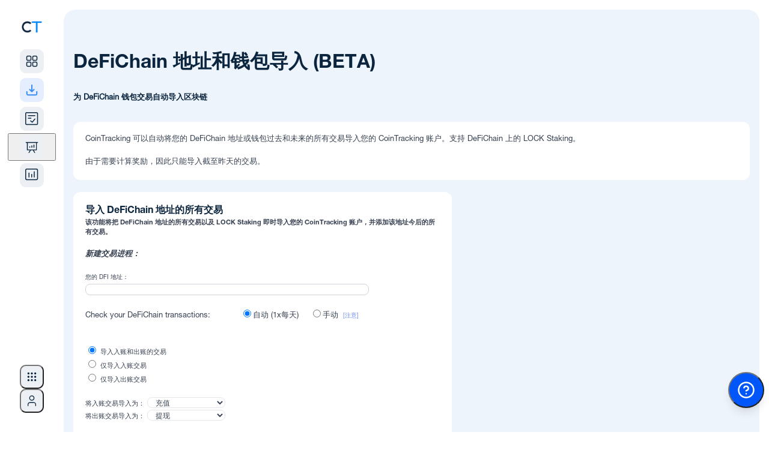

--- FILE ---
content_type: text/html; charset=UTF-8
request_url: https://cointracking.info/import/dfi_address/?language=zh
body_size: 15496
content:
<!DOCTYPE html>
<html>
<head>
  <meta charset="utf-8" />
  <meta http-equiv="X-UA-Compatible" content="IE=edge" />
  <meta name="viewport" content="width=device-width, initial-scale=1.0, maximum-scale=1.0, minimum-scale=1.0, user-scalable=no" />
    
  <meta name="description" content="CoinTracking - Portfolio Management and Crypto Tax Reporting for Bitcoin and all Coins. Including Profit / Loss calculations, Unrealized Gains and Tax Reports for all your Cryptos." />
  <meta name="keywords" content="Crypto Tax, Crypto Portfolio, Crypto Reports, Bitcoin Tax, Crypto Management, Crypto Analysis" />

  <title>CoinTracking</title>

  <link rel="canonical" href="https://cointracking.info/import/dfi_address/?language=zh" />

  
  <link rel="shortcut icon" href="/favicon.png" type="image/x-icon" />

      <link rel="stylesheet" href="/assets/css/style-1768640864.min.css" type="text/css">
  
  <link rel="stylesheet" href="/assets/css/app.css?v=7" type="text/css" />
  <link rel="stylesheet" href="/assets/css/notifications.min.css" type="text/css">
  <link rel="stylesheet" type="text/css" href="/assets/css/roboto.css" />
  <link type="text/css" rel="stylesheet" href="/vendor/mobile_nav/dist/css/jquery.mmenu.all.css" />
  <link rel="icon" sizes="192x192" href="/touch-icon-192x192.png" />



<style type="text/css">
  .hidden {
    display: none !important;
  }

	#menu {
		background-color: #0088f9;
	    font-family: 'Helvetica', Verdana, sans-serif;
	    font-family: 'Helvetica-bd', Verdana, sans-serif;
		z-index: 2;
	}
	.mobile_only {
		display: none;
	}

	#menu .mm-panels>.mm-panel:after, .mm-panels>.mm-panel {
	    font-family: 'Helvetica', Verdana, sans-serif;
	    font-family: 'Helvetica-bd', Verdana, sans-serif;
	}
</style>




<style type="text/css">

@media screen and (max-width: 1245px) {
	.mobile_only {
			display: block !important;
	}
	.desktop_only {
			display: none !important;
	}
	.mobile_width_auto {
		width:auto !important;
	}
	.head {
		text-align:left !important;
	}
	.wrapper {
		width:100%;
	}
	.footer {
		width:auto;
	}
	.main {
		float:none;
		width:auto;
	}
	.contentbox, .contentbox.m, .contentbox.l, .contentbox.m4, .contentbox.p5 {
		width:auto !important;
		padding:20px;
		float:none !important;
		margin-left: 0px !important;
		margin-right: 0px !important;
        clear: both;
	}
	.contentbox, .contentbox_cell_margin, .contentbox_cell, .box_m2_top, .box_m2_mid, .box_m2_content, .factsbox, .wide-form {
			-webkit-border-radius: 0px !important;
			-moz-border-radius: 0px !important;
			border-radius: 0px !important;
	}
	.box_m2_top, .box_m2_mid, .box_m2_content {
		width:auto !important;
	}
	.progress-notice {
		width:auto;
	}
	.ex_img{
		width:80px !important;
	}

	.contentbox_table {
		width:auto;
		display:block;
		overflow-x: auto;
		padding:20px 0px !important;
		border-left: 0px none !important;
		border-right: 0px none !important;
		background-image:url(../../img/scroll.png);
		background-repeat:no-repeat;
		background-position:top right;
		background-size: 60px 15px;
	}
	.contentbox_table_title {
		margin:0px 20px !important;
	}
	.contentbox_table.first {
		margin-bottom:0px !important;
	}
	.contentbox_cell {
		display:block;
		width:auto;
		margin-bottom:10px;
	}
	.sidebar {
		float:none;
		width:auto;
	}
	.factsbox, .factsbox-wrapper {
		width:auto;
	}

}

@media screen and (min-width: 1246px) {
	.mobile_only {
			display: none !important;
	}
	.desktop_only {
			display: block !important;
	}
}




nav:not(.mm-menu)
{
	display: none;
}

.header_mnav,
.content_mnav,
.footer_mnav
{
	text-align: left;
}
.header_mnav
{
	margin-bottom:10px;
	display:table-cell;
	vertical-align:middle;
	font-size:16px;
	font-weight:bold;
}
.header_mnav,
.footer_mnav
{
	background: #0088f9;
	font-weight: bold;
	color: #fff;

	-moz-box-sizing: border-box;
	box-sizing: border-box;
	width: 100%;
	height: 50px;
	padding: 0 10px;
}
.header_mnav.fixed
{
	position: fixed;
	top: 0;
	left: 0;
}
.footer_mnav.fixed
{
	position: fixed;
	bottom: 0;
	left: 0;
}
.header_mnav a
{
	background: center center no-repeat transparent;
	background-image: url( [data-uri] );

	display: block;
	width: 50px;
	height: 42px;
	position: absolute;
	top: 0;
	right: 10px;
}
.content_mnav
{
	padding: 150px 50px 50px 50px;
}

.mm-navbar .mm-title {
	color : #fff !important;
}

a.mnavlink, a.mnavlink:link, a.mnavlink:active, a.mnavlink:visited, a.mnavlink:hover
{
	font-family: 'Helvetica-bd', Verdana, sans-serif;
	text-decoration:none;
	font-size:18px;
	color:#fff;
}

.mm-navbar a:hover {
	border-color: #fff;
	color: #fff !important;
}
.mm-listview a:hover {
	color: #fff;

}
.nav_icon {
	margin-right:15px;
}

</style>



  <!--[if gte IE 9]>
    <style type="text/css">.gradient { filter: none; }</style>
  <![endif]-->

<script src="//ajax.googleapis.com/ajax/libs/jquery/3.4.1/jquery.min.js"></script>
<script type="text/javascript" src="/vendor/mobile_nav/dist/js/jquery.mmenu.all.min.js"></script>

<script type="text/javascript">
	$(function() {
	function mmenuw() {
		var wi = $(window).width();
		var nb = $(".cloned").length;
		if(wi <= '1245') {
			if(nb < 1) {
				$("#menu").clone().addClass("cloned").addClass("mobile").insertBefore("#menu");
			}
			$("#menu").mmenu({

					"offCanvas": {
							"position": "right"
					 },
					 "counters": true,
					 "extensions": ["theme-dark"]
			});
		}
	}
	mmenuw();
	$(window).resize(function() { mmenuw(); });
	});

	function close_nav() { $(document).ready(function() { $('#menu').data('mmenu').close(); }); }

    function closeTopBanner() {
        $('.top-notification-bar').slideUp(500);
        $('li.upgrade-cta').slideDown(500);
        const d = new Date();
        d.setTime(d.getTime() + (30*24*60*60*1000));
        let expires = "expires="+ d.toUTCString();
        document.cookie = "cointracking_hide_top=1; expires=" + expires + "; path=/";
    }

</script>

<!-- Google SEO -->
<script type="application/ld+json"> 
{
	"@context": "http://schema.org",
	"@type": "Organization",
	"name": "CoinTracking",
	"url": "https://cointracking.info/",
	"description": "加密货币税收计算器和投资组合跟踪器",
	"contactPoint": {
	"@type": "ContactPoint",
	"contactType": "客户支持",
	"url": "https://cointracking.freshdesk.com"
	},
	"image": {
	"@type": "ImageObject",
	"url": "https://cointracking.info/assets/img/logo_light.svg",
	"width": 200,
	"height": 50
	},
	"sameAs": [
	"https://www.facebook.com/CoinTrackingOfficial",
	"https://www.instagram.com/cointracking_official/",
	"https://twitter.com/Coin_Tracking",
	"https://linkedin.com/company/cointracking"
	],
	"memberOf": {
	"@type": "WebSite",
	"name": "CoinTracking",
	"url": "https://cointracking.info/"
	}
}
</script>
<!-- Google Tag Manager -->
<script>(function(w,d,s,l,i){w[l]=w[l]||[];w[l].push({'gtm.start':
new Date().getTime(),event:'gtm.js'});var f=d.getElementsByTagName(s)[0],
j=d.createElement(s),dl=l!='dataLayer'?'&l='+l:'';j.async=true;j.src=
'https://www.googletagmanager.com/gtm.js?id='+i+dl;f.parentNode.insertBefore(j,f);
})(window,document,'script','dataLayer','GTM-PRZ6Z72');</script>
<!-- End Google Tag Manager -->

<script>
window.codebase = window.codebase || {};
window.codebase.iid = '9B0BBAB317B1';
</script>
<script src="https://scripts.conversion.io/conversion.js" async></script>

<!-- Varify.io® code for CoinTracking-->
<script>
  window.varify = window.varify || {};
  window.varify.iid = 4691;
</script>
<script src="https://app.varify.io/varify.js"></script>

<script>
  (function(i,s,o,g,r,a,m){i['GoogleAnalyticsObject']=r;i[r]=i[r]||function(){
  (i[r].q=i[r].q||[]).push(arguments)},i[r].l=1*new Date();a=s.createElement(o),
  m=s.getElementsByTagName(o)[0];a.async=1;a.src=g;m.parentNode.insertBefore(a,m)
  })(window,document,'script','//www.google-analytics.com/analytics.js','ga');
  ga('create', 'UA-40657100-1', 'auto'); ga('set', 'anonymizeIp', true); ga('set', 'dimension1', '112'); ga('send', 'pageview');
</script>

<!-- Twitter conversion tracking base code -->
<script>
!function(e,t,n,s,u,a){e.twq||(s=e.twq=function(){s.exe?s.exe.apply(s,arguments):s.queue.push(arguments);
},s.version='1.1',s.queue=[],u=t.createElement(n),u.async=!0,u.src='https://static.ads-twitter.com/uwt.js',
a=t.getElementsByTagName(n)[0],a.parentNode.insertBefore(u,a))}(window,document,'script');
twq('config','qo7vp');
</script>
<!-- End Twitter conversion tracking base code -->

<!-- Reddit Pixel -->
<script>
!function(w,d){if(!w.rdt){var p=w.rdt=function(){p.sendEvent?p.sendEvent.apply(p,arguments):p.callQueue.push(arguments)};p.callQueue=[];var t=d.createElement("script");t.src="https://www.redditstatic.com/ads/pixel.js",t.async=!0;var s=d.getElementsByTagName("script")[0];s.parentNode.insertBefore(t,s)}}(window,document);rdt('init','a2_hw6vf9aubv2c');rdt('track', 'PageVisit');
</script>
<!-- End Reddit Pixel -->

  <script src="/vendor/js/superfish.min.js?v2"></script>
  <script src="/assets/js/tcal.min.js?v2"></script>
	<script src="/assets/js/main.min.js?v=13"></script>
</head>
<body>
  <!-- HEADER MOBILE END OUTER DIV START -->
  <div class="outerDiv">

  <!-- HEADER MOBILE END WRAPPER START -->
  <div class="wrapper">




</div>
<!-- HEADER MOBILE END WRAPPER END -->

<!-- TOP NAV TOP NOTIFICATION BAR WRAPPER START -->
<div class='wrapper top-nav'>

    <script>
    //superfish framework uses hover as toggle, we want only part of the menu to use click as toggle instead
    var global_topMenuClickEvent = null;
    var global_subMenuClickEvent = null;
    function toggleSubMenu(el) {
        $(el).children('ul').toggle(!$(el).children('ul').is(':visible'));

        if (global_subMenuClickEvent) {
            global_subMenuClickEvent(null, el);
            $('body').off('click', global_subMenuClickEvent);
        }
        global_subMenuClickEvent = function(event, target = null) {
            const target_1 = target || event.target;
            var $target = $(target_1);

            if(el === target) {
                return;
            }

            if ($target.parents(el).length == 0) {
                $(el).children('ul').hide();
                if (event) {
                    $(this).unbind(event);
                }
            }
        };
        $('body').click(global_subMenuClickEvent);
    }

    function toggleMenu(el) {
        $(el).children('ul').toggle(!$(el).children('ul').is(':visible'));

        $(el).off('mouseleave');
        $(el).mouseleave(function(event){
            $(this).children('ul').hide();
            if (event) {
                $(this).unbind(event);
            }
        });

        if (global_topMenuClickEvent) {
            global_topMenuClickEvent(null, el);
            $('body').off('click', global_topMenuClickEvent);
        }
        global_topMenuClickEvent = function(event, target = null) {
            const target_1 = target || event.target;
            var $target = $(target_1);

            if(el === target) {
                return;
            }

            if ($target.parents(el).length == 0) {
                $(el).children('ul').hide();
                if (event) {
                    $(this).unbind(event);
                }
            }
        };
        $('body').click(global_topMenuClickEvent);
    }
    </script>

<noscript>
    Please enable JavaScript in order to use the new sidebar navigation.</noscript>

<script>
        
    document.body.classList.add('with-sidebar');
    
    // Utility function to clear sidebar cache
    window.clearSidebarCache = function() {
        try {
            sessionStorage.removeItem('ct_sidebar_cache');
            sessionStorage.removeItem('ct_mobile_cache');
        } catch(e) {}
    };
</script>

<link rel="stylesheet" href="/assets/css/sidebar-1768640864/tailwind.css">
<link rel="stylesheet" href="/assets/css/sidebar-1768640864/styles.css">
<link rel="stylesheet" href="/assets/css/sidebar-1768640864/layout-integration.css">



    
<script>

    
    
    window.CT_USER = {
        id: "112",
        username: "",
        userEmail: "",
        userPlan: "Unlimited",
        notificationCount: 0,
        newFeatures: 0,
        isDarkMode: false,
        locale: "zh",
        corporateId: 0,
        corporateLogo: "",
        corporateLogoUrl: "",
        isLoggedIn: false,
        theme: "light",
        merge: "",
        numMergedAccounts: 0,
        accountType: "none",
        permAdmin: 0,
        languages: {"de":{"proper":"Deutsch","ietf":"de_DE"},"en":{"proper":"English","ietf":"en_US"},"es":{"proper":"Espa\u00f1ol","ietf":"es_ES"},"fr":{"proper":"Fran\u00e7ais","ietf":"fr_FR"},"it":{"proper":"Italiano","ietf":"it_IT"},"pl":{"proper":"Polski","ietf":"pl_PL"},"pt":{"proper":"Portugu\u00eas","ietf":"pt_BR"},"hi":{"proper":"\u092d\u093e\u0930\u0924\u0940\u092f","ietf":"hi_IN"},"ru":{"proper":"P\u0443\u0441\u0441\u043a\u0438\u0439","ietf":"ru_RU"},"fi":{"proper":"Suomi","ietf":"fi_FI"},"tr":{"proper":"T\u00fcrk\u00e7e","ietf":"tr_TR"},"vi":{"proper":"ti\u1ebfng Vi\u1ec7t","ietf":"vi_VN"},"ko":{"proper":"\ud55c\uad6d\uc5b4","ietf":"ko_KR"},"zh":{"proper":"\u4e2d\u6587","ietf":"zh_CN"}},
        additionalLangParams: "",
        hasDatevLicense: false,
        translations: {
            // Main navigation
            dashboard: "\u63a7\u5236\u9762\u677f",
            imports: "\u8fdb\u53e3",
            transactions: "\u4ea4\u6613",
            analysis: "\u5206\u6790",
            taxReports: "\u7a0e\u52a1\u62a5\u544a",
            admin: "\u7ba1\u7406\u5458",
            
            // Analysis menu categories
            portfolio: "PORTFOLIO",
            currentBalance: "\u5f53\u524d\u4f59\u989d",
            dailyBalance: "\u6309\u5929\u7ed3\u8d26",
            balanceByExchange: "\u6309\u7167\u4ea4\u6613\u6240\u663e\u793a\u4f59\u989d",
            balanceByCurrency: "\u6309\u7167\u8d27\u5e01\u663e\u793a\u4f59\u989d",
            coinsByExchange: "\u786c\u5e01\u5151\u6362",
            nftCenter: "NFT \u4e2d\u5fc3",
            transactionsCategory: "\u6240\u6709\u4ea4\u6613",
            tradeStatistics: "\u4ea4\u6613\u7edf\u8ba1\u6570\u636e",
            tradeList: "\u4ea4\u6613\u5217\u8868",
            tradePrices: "\u4ea4\u6613\u4ef7\u683c",
            tradingFees: "\u4ea4\u6613\u624b\u7eed\u8d39",
            numberOfTrades: "\u4ea4\u6613\u6b21\u6570",
            tradeAnalysis: "\u4ea4\u6613\u5206\u6790",
            doubleEntryList: "\u91cd\u590d\u8f93\u5165\u5217\u8868",
            gainsTax: "\u6536\u76ca\u4e0e\u7a0e\u52a1",
            realizedUnrealizedGains: "\u5b9e\u73b0 &amp; \u672a\u5b9e\u73b0\u635f\u76ca",
            taxPrivilegedCoins: "\u514d\u7a0e\u786c\u5e01(\u77ed &amp; \u957f)",
            rollForwardAuditReport: "\u6eda\u52a8\/\u5ba1\u8ba1\u62a5\u544a",
            accountingReport: "\u4f1a\u8ba1\u62a5\u544a",
            averagePurchasePrices: "\u5e73\u5747\u8d2d\u4e70\u4ef7\u683c",
            checks: "\u68c0\u67e5",
            balanceCheck: "\u4f59\u989d\u68c0\u67e5",
            missingTransactions: "\u7f3a\u5931\u7684\u4ea4\u6613",
            duplicateTransactions: "\u91cd\u590d\u4ea4\u6613",
            validateTransactions: "\u9a8c\u8bc1\u4ea4\u6613",
            transactionFlowReport: "\u4ea4\u6613\u6d41\u7a0b\u62a5\u544a",
            
            // User menu
            account: "\u8d26\u6237",
            accountSettings: "\u8d26\u6237\u8bbe\u7f6e",
            affiliateProgram: "\u63a8\u8350\u8ba1\u5212",
            dataBackups: "Data Backups",
            mobileApp: "\u79fb\u52a8\u5e94\u7528\u7a0b\u5e8f",
            language: "\u8bed\u8a00",
            selectYourLanguage: "\u9009\u62e9\u60a8\u7684\u8bed\u8a00",
            darkMode: "Dark Mode",
            lightMode: "Light Mode",
            apiAccess: "API \u63a5\u53e3",
            upgradeToPro: "\u5347\u7ea7\u5230\u4e13\u4e1a\u7248",
            logout: "Log Out",
            yourCurrentPlan: "\u60a8\u5f53\u524d\u7684\u8ba1\u5212\uff1a",
            upgradeAccount: "\u5347\u7ea7\u5e10\u6237",
            talkToAnExpert: "\u4e0e\u4e13\u5bb6\u4ea4\u8c08",
            login: "\u767b\u5f55",
            signUp: "\u6ce8\u518c",
            
            // Help menu
            askOurExperts: "\u8bf7\u54a8\u8be2\u6211\u4eec\u7684\u4e13\u5bb6\uff01",
            support: "\u652f\u6301",
            latestUpdates: "\u6700\u65b0\u66f4\u65b0",
            blog: "Blog",
            new: "\u65b0\u5efa",
            
            // Tools menu
            tools: "\u5de5\u5177",
            coinCharts: "\u8d27\u5e01\u56fe\u8868",
            spamCenter: "\u5783\u573e\u90ae\u4ef6\u4e2d\u5fc3",
            tradeBackups: "Trade Backups",
            coinTrends: "\u7535\u5b50\u8d27\u5e01\u8d8b\u52bf",
            userStatistics: "\u7528\u6237\u7edf\u8ba1",
            marketAnalysis: "\u5e02\u573a\u5206\u6790",
            coinPriceCalculator: "\u7535\u5b50\u8d27\u5e01\u8ba1\u7b97\u5668",
            publicPortfolio: "\u516c\u5f00\u7684\u6295\u8d44\u7ec4\u5408",
            easyEnterStatistics: "\u7b80\u6613\u5f55\u5165\u7edf\u8ba1\u6570\u636e",
            taxInformation: "\u7a0e\u52a1\u4fe1\u606f",
            api: "API",
            favorites: "Favorites",
            
            // Notifications
            notifications: "\u901a\u77e5",
            apiImport: "API \u5bfc\u5165",
            walletImport: "\u94b1\u5305\u5bfc\u5165",
            csvImport: "CSV\u683c\u5f0f\u5bfc\u5165",
            new: "\u65b0\u5efa",
            importHasFailed: "%s \u5bfc\u5165\u5931\u8d25",
            transactionsImported: "%s \u4e2a\u65b0\u7684 %s \u4ea4\u6613\u88ab\u5bfc\u5165",
            notificationsMessage: "\u88ab\u5bfc\u5165\u7684\u4ea4\u6613\u901a\u77e5\u4f1a\u663e\u793a\u5728\u8fd9\u513f\u3002",
            viewAllNotifications: "View All Notifications",
            
            // Account switcher and corporate admin
            switchAccount: "Switch Account",
            total: "\u603b\u8ba1",
            corporate: "\u4f01\u4e1a",
            adminPanel: "\u7ba1\u7406\u5458\u63a7\u5236\u9762\u677f",
            switchUser: "\u5207\u6362\u7528\u6237",
            client: "\u5ba2\u6237",
            loggedInAs: "\u767b\u5f55\u4e3a\uff1a",
            
            // Mobile
            more: "\u66f4\u591a"        }
    };
    
    window.CT_USER.accounts = [];
</script>

<!-- DESKTOP LAYOUT DIV START -->
<div id="desktop-layout" class="flex">

    <aside id="sidebar-wrapper" class="hidden lg:flex flex-shrink-0 transition-all duration-300">
        <div id="sidebar-container">
        </div>
        <div id="analysis-menu-container">
        </div>
    </aside>

    <!-- MAIN START -->
    <main class="flex-1 flex flex-col transition-all duration-300">
        <div id="notification-container">
        </div>


        <!-- CONTENT CONTAINER START -->
        <div id="content-container">



<!-- REGISTER WIDE WRAPPER START -->
<div class="wrapper">
</div>
<!-- REGISTER WIDE WRAPPER END -->

<!-- CONTENT LAYER START -->
<div class="contentLayer">
 <div id="account-switcher-container" class="desktop_only"></div>
<!-- CONTENT CONTAINER WRAPPER START -->
<div class="content-container-wrapper">
   
    <!-- AVOID FLEX DIV START -->
    <div class="avoid-flex">
<link rel="stylesheet" href="/assets/css/notifications.min.css?v=1" type="text/css">
<div class="live-notifications-container" id="notification-wrapper">
</div>
<script>
    // TODO do nothing on mobile
    console.debug("Creating shared worker instance...");
    const importNotificationsWorker = new SharedWorker('/assets/js/sharedImportNotifications.js?v=19');

    function mapExchangeName(job_type, extra_data) {
        const ___escaper = function (str) {
            const map = {
                '&': '&amp;',
                '<': '&lt;',
                '>': '&gt;',
                '"': '&quot;',
                "'": '&#039;'
            };

            return str.replace(/[&<>"']/g, function (m) {
                return map[m];
            });
        }

        if (extra_data && extra_data.custom_exchange_name && extra_data.custom_exchange_name.trim()) {
            return ___escaper(extra_data.custom_exchange_name); // most blockchain imports have custom exchange name set
        }
        switch (job_type) {
            case "job_binance":
                if (extra_data.exchange_type) {
                    switch (extra_data.exchange_type) {
                        case 2:
                            return "Binance US";
                        default:
                            return "Binance";
                    }
                }
        }
        switch (job_type) {
                    case "job_binance":
                return ___escaper("Binance");
                    case "job_bitfinex_v2":
                return ___escaper("Bitfinex");
                    case "job_bitstamp":
                return ___escaper("Bitstamp");
                    case "job_bittrex":
                return ___escaper("Bittrex");
                    case "job_bitso":
                return ___escaper("Bitso");
                    case "job_bitget":
                return ___escaper("Bitget");
                    case "job_woox":
                return ___escaper("WooX");
                    case "job_backpack":
                return ___escaper("Backpack");
                    case "job_bithumb":
                return ___escaper("Bithumb");
                    case "job_coinbase_v2":
                return ___escaper("Coinbase");
                    case "job_coinbase_v3":
                return ___escaper("Coinbase");
                    case "job_coinbase_v4":
                return ___escaper("Coinbase");
                    case "job_cryptopia":
                return ___escaper("Cryptopia");
                    case "job_gatecoin":
                return ___escaper("Gatecoin");
                    case "job_gateio":
                return ___escaper("Gate.io");
                    case "job_gdax":
                return ___escaper("Coinbase Pro");
                    case "job_kraken_v2":
                return ___escaper("Kraken");
                    case "job_kraken_futures":
                return ___escaper("Kraken Futures");
                    case "job_kraken_futures_v2":
                return ___escaper("Kraken Futures");
                    case "job_liqui":
                return ___escaper("Liqui");
                    case "job_poloniex":
                return ___escaper("Poloniex");
                    case "job_poloniex_futures":
                return ___escaper("Poloniex Futures");
                    case "job_therock":
                return ___escaper("TheRockTrading");
                    case "job_tidex":
                return ___escaper("Tidex");
                    case "job_whaleclub":
                return ___escaper("Whaleclub");
                    case "job_yobit":
                return ___escaper("Yobit");
                    case "job_bitpanda":
                return ___escaper("Bitpanda");
                    case "job_coinspot":
                return ___escaper("CoinSpot");
                    case "job_btcmarkets":
                return ___escaper("BTC Markets");
                    case "job_kucoin_v2":
                return ___escaper("Kucoin");
                    case "job_kucoin_futures":
                return ___escaper("Kucoin Futures");
                    case "job_stex":
                return ___escaper("STEX");
                    case "job_swyftx":
                return ___escaper("Swyftx");
                    case "job_deribit":
                return ___escaper("Deribit");
                    case "job_dfxswiss":
                return ___escaper("DFX.swiss");
                    case "job_bitcoinde":
                return ___escaper("Bitcoin.de");
                    case "job_ftx":
                return ___escaper("FTX");
                    case "job_idex_v2":
                return ___escaper("Idex");
                    case "job_itbit":
                return ___escaper("itBit");
                    case "job_qryptos":
                return ___escaper("Liquid");
                    case "job_livecoin":
                return ___escaper("Livecoin");
                    case "job_luno":
                return ___escaper("Luno");
                    case "job_crex24":
                return ___escaper("Crex24");
                    case "job_bitvavo":
                return ___escaper("Bitvavo");
                    case "job_bitvavo_hyphe":
                return ___escaper("Bitvavo by Hyphe");
                    case "job_bitpanda_pro":
                return ___escaper("Bitpanda Pro");
                    case "job_okex_v5":
                return ___escaper("OKEX");
                    case "job_celsius":
                return ___escaper("Celsius");
                    case "job_nicehash":
                return ___escaper("Nicehash");
                    case "job_huobi":
                return ___escaper("Huobi");
                    case "job_coinnexus":
                return ___escaper("CoinNexus");
                    case "job_exmo":
                return ___escaper("EXMO");
                    case "job_bitglobal":
                return ___escaper("Bitglobal");
                    case "job_bitmart":
                return ___escaper("Bitmart");
                    case "job_bybit":
                return ___escaper("Bybit");
                    case "job_bybit_unified":
                return ___escaper("Bybit Unified");
                    case "job_gemini":
                return ___escaper("Gemini");
                    case "job_hitbtc":
                return ___escaper("HitBTC");
                    case "job_independentreserve":
                return ___escaper("Independent Reserve");
                    case "job_cryptocom":
                return ___escaper("Cryptocom");
                    case "job_bitmex":
                return ___escaper("Bitmex");
                    case "job_mexc":
                return ___escaper("MEXC");
                    case "job_bitrue":
                return ___escaper("Bitrue");
                    case "job_bleutrade":
                return ___escaper("Bleutrade");
                    case "job_cex":
                return ___escaper("CEX");
                    case "job_bibox":
                return ___escaper("Bibox");
                    case "job_coinbaseprime":
                return ___escaper("Coinbase Prime");
                    case "job_coinbase_exchange":
                return ___escaper("Coinbase Exchange");
                    case "job_atani":
                return ___escaper("Atani");
                    case "job_one_trading":
                return ___escaper("One Trading");
                    case "job_kinesis":
                return ___escaper("Kinesis");
                    case "job_trijo":
                return ___escaper("Trijo");
                    case "job_northcrypto":
                return ___escaper("Northcrypto");
                    case "job_wealth99":
                return ___escaper("Wealth99");
                    case "job_zoomex":
                return ___escaper("Zoomex");
                    case "job_bitunix":
                return ___escaper("Bitunix");
                    case "job_eth_address":
                return ___escaper("ETH Wallet");
                    case "job_ada_address":
                return ___escaper("ADA Transaction");
                    case "job_aeth_address":
                return ___escaper("AETH Transaction");
                    case "job_algo_address":
                return ___escaper("ALGO Transaction");
                    case "job_avax_address":
                return ___escaper("AVAX Transaction");
                    case "job_bsc_address":
                return ___escaper("BSC Transaction");
                    case "job_bsv_address":
                return ___escaper("BSV Transaction");
                    case "job_cro_address":
                return ___escaper("CRO Transaction");
                    case "job_eth_address_v2":
                return ___escaper("ETH Wallet");
                    case "job_ftm_address":
                return ___escaper("FTM Transaction");
                    case "job_matic_address":
                return ___escaper("MATIC Transaction");
                    case "job_sol_address":
                return ___escaper("SOL Transaction");
                    case "job_xlm_address":
                return ___escaper("XLM Transaction");
                    case "job_btc_address":
                return ___escaper("BTC Transaction");
                    case "job_bch_address":
                return ___escaper("BCH Transaction");
                    case "job_dash_address":
                return ___escaper("DASH Transaction");
                    case "job_doge_address":
                return ___escaper("DOGE Transaction");
                    case "job_zec_address":
                return ___escaper("ZEC Transaction");
                    case "job_ltc_address":
                return ___escaper("LTC Transaction");
                    case "job_xrp_address":
                return ___escaper("XRP Transaction");
                    case "job_ron_address":
                return ___escaper("RON Transaction");
                    case "job_eos_address":
                return ___escaper("EOS Transaction");
                    case "job_trx_address":
                return ___escaper("TRX Transaction");
                    case "job_luna_address":
                return ___escaper("LUNA Transaction");
                    case "job_luna2_address":
                return ___escaper("LUNA2 Transaction");
                    case "job_atom_address":
                return ___escaper("ATOM Transaction");
                    case "job_go_address":
                return ___escaper("GO Transaction");
                    case "job_sui_address":
                return ___escaper("SUI Transaction");
                    case "job_bc_address":
                return ___escaper("BNB Transaction");
                    case "job_dfi_address":
                return ___escaper("DFI Transaction");
                    case "job_basecro_address":
                return ___escaper("Crypto.org CRO Transaction");
                    case "job_pls_address":
                return ___escaper("PLS Transaction");
                    case "job_aurora_address":
                return ___escaper("AURORA Transaction");
                    case "job_metis_address":
                return ___escaper("METIS Transaction");
                    case "job_fuse_address":
                return ___escaper("FUSE Transaction");
                    case "job_base_address":
                return ___escaper("BASE Transaction");
                    case "job_osmo_address":
                return ___escaper("OSMO Transaction");
                    case "job_ergo_address":
                return ___escaper("ERGO Transaction");
                    case "job_xtz_address":
                return ___escaper("XTZ Transaction");
                    case "job_egld_address":
                return ___escaper("EGLD Transaction");
                    case "job_op_address":
                return ___escaper("OP Transaction");
                    case "job_dot_address":
                return ___escaper("DOT Transaction");
                    case "job_linea_address":
                return ___escaper("LINEA Transaction");
                    case "job_zksync_address":
                return ___escaper("ZKSYNC Transaction");
                    case "job_xdai_address":
                return ___escaper("XDAI Transaction");
                    case "job_sgb_address":
                return ___escaper("SGB Transaction");
                    case "job_flr_address":
                return ___escaper("FLR Transaction");
                    case "job_glmr_address":
                return ___escaper("GLMR Transaction");
                    case "job_bera_address":
                return ___escaper("BERA Transaction");
                    case "job_smrevm_address":
                return ___escaper("SMREVM Transaction");
                    case "job_smr_address":
                return ___escaper("SMR Transaction");
                    case "job_iota_address":
                return ___escaper("IOTA Transaction");
                    case "job_iotaevm_address":
                return ___escaper("IOTAEVM Transaction");
                    case "job_vet_address":
                return ___escaper("VET Transaction");
                    case "job_hbar_address":
                return ___escaper("HBAR Transaction");
                    case "job_one_address":
                return ___escaper("ONE Transaction");
                    case "job_mina_address":
                return ___escaper("MINA Transaction");
                    case "job_near_address":
                return ___escaper("VET Transaction");
                    case "job_ksm_address":
                return ___escaper("KSM Transaction");
                    case "job_kas_address":
                return ___escaper("KAS Transaction");
                    case "job_rose_address":
                return ___escaper("ROSE Transaction");
                    case "job_kava_address":
                return ___escaper("KAVA Transaction");
                    case "job_inj_address":
                return ___escaper("INJ Transaction");
                    case "job_rune_address":
                return ___escaper("RUNE Transaction");
                    case "job_zil_address":
                return ___escaper("ZIL Transaction");
                    case "job_ton_address":
                return ___escaper("TON Transaction");
                    case "job_blast_address":
                return ___escaper("BLAST Transaction");
                    case "job_strk_address":
                return ___escaper("STRK Transaction");
                    case "job_s_address":
                return ___escaper("S Transaction");
                    case "job_tia_address":
                return ___escaper("TIA Transaction");
                    case "job_sei_address":
                return ___escaper("SEI Transaction");
                    case "job_seievm_address":
                return ___escaper("SEIEVM Transaction");
                    case "job_stx_address":
                return ___escaper("STX Transaction");
                    case "job_tao_address":
                return ___escaper("TAO Transaction");
                    case "job_uni_address":
                return ___escaper("UNI Transaction");
                    case "job_xpr_address":
                return ___escaper("XPR Transaction");
                    case "job_metal_address":
                return ___escaper("METAL Transaction");
                    case "job_hypeevm_address":
                return ___escaper("HyperEVM Transaction");
                }
        return "未知交换" + ___escaper(job_type);
    }


    (function () {

        const IMPORT_OK = "OK";
        const IMPORT_FAILED = "FAILED";
        const IMPORT_RUNNING = "RUNNING";

        console.trace("Adding event listeners for shared worker.");
        importNotificationsWorker.port.onmessage = function (me) {
            var message = me.data;
            switch (message.type) {
                case "check_finished_imports":
                    onImportsFinished(message.imports);
                    break;
                case "import_updated":
                    onImportUpdated(message.import);
                    break;
                case "new_import_started":
                    // don't need to notify worker about this because we got it from worker
                    console.debug("Got notification about running import started");
                    onImportStarted(message.import.job_type, message.import.job_id, message.import.extra_data, true);
                    break;
                case "check_running_imports":
                    onRunningImportsReceived(message.imports)
                    break;
                case "save_state":
                    sessionStorage.setItem("state", message.state);
                    break;
                case "load_state":
                    importNotificationsWorker.port.postMessage({
                        type: "load_state",
                        state: sessionStorage.getItem("state")
                    });
                    sessionStorage.removeItem("state"); // don't store state after it had been returned to the worker
                    break;
            }
        };

        function onImportUpdated(importObj) {
            if (importObj.state === IMPORT_OK || importObj.state === IMPORT_FAILED) {
                sendImportFinished(importObj.job_type, importObj.job_id, importObj.state === IMPORT_OK ? 0 : 1, importObj.error_msg);
            } else if (importObj.state === IMPORT_RUNNING) {
                sendImportStarted(importObj.job_type, importObj.job_id);
            }
        }

        function sendImportStarted(job_type, job_id) {
            sendImportUpdatedEvent(job_type, job_id, 0, "", "started");
        }

        function sendImportFinished(job_type, job_id, error, error_msg) {
            sendImportUpdatedEvent(job_type, job_id, error, error_msg, "finished");
        }

        function sendImportUpdatedEvent(job_type, job_id, error, error_msg, event_type) {
            window.dispatchEvent(new CustomEvent('onImportUpdated', {
                bubbles: true,
                detail: {
                    id: job_id,
                    job_type: job_type,
                    error: error,
                    error_msg: error_msg,
                    event_type: event_type
                }
            }));
        }

        var __prevImports = null;
        function onImportsFinished(imports) {
            if (userSeesCurrentPage()) {
                if (JSON.stringify(imports) === __prevImports) {
                    __prevImports = null;
                    return; // skip when requesting to show the same "import finished" message twice
                }
                __prevImports = JSON.stringify(imports);
            }
            for (let i = 0; i < imports.length; i++) {
                let imp = imports[i];
                if (userSeesCurrentPage()) {
                    if (imp.state === "OK") {
                        if (imp.count > 0) {
                            showLiveNotification("成功从 " + mapExchangeName(imp.job_type, imp.extra_data));
                        } else {
                            showLiveNotification("同步已完成，但未从 " + mapExchangeName(imp.job_type, imp.extra_data));
                        }
                    } else if (imp.state === "FAILED") {
                        showLiveNotification("无法从 " + mapExchangeName(imp.job_type, imp.extra_data));
                    }
                    console.trace("Sending import_notification_shown message to worker...");
                    importNotificationsWorker.port.postMessage({type: "import_notification_shown", import: imp});
                }
            }
        }

        function onRunningImportsReceived(imports) {
            for (let i = 0; i < imports.length; i++) {
                let imp = imports[i];
                if (imp.state === IMPORT_RUNNING) {
                    sendImportStarted(imp.job_type, imp.job_id)
                }
            }
        }

        $(document).ready(function () {
            // after page load, attempt to load imports from js background worker
            // because some imports that were just started might not be returned from db yet
            importNotificationsWorker.port.postMessage({type: "check_running_imports"})
        });

        // return true if user has page where this script is running opened and visible
        function userSeesCurrentPage() {
            return !document.hidden;
        }

        // request update from worker every 10 seconds
        setInterval(function () {
            //console.debug("Sending check_finished_imports message to worker...");
            importNotificationsWorker.port.postMessage({type: "check_finished_imports", page_visible: userSeesCurrentPage()});
        }, 1000 * 10);
    })(); // all function calls are wrapped in function to avoid messing with global objects

    (function () {
        importNotificationsWorker.port.postMessage({type:"login_state_change", logged_in: false});
    })();

    function liveNotificationsOnUserChanged() {
        importNotificationsWorker.port.postMessage({type: "user_changed"});
    }

    // call when new/existing import is started, expected data format is onImportStarted("job_binance", 42);
    function onImportStarted(job_type, job_id, extra_data, import_from_backend) {
        // notify worker that we should now query this import state
        if (import_from_backend && !document.hidden) {
            // show notification only if tab is visible
            showLiveNotification("同步 " + mapExchangeName(job_type, extra_data));
        }
        if (!import_from_backend) {
            importNotificationsWorker.port.postMessage({
                type: "import_started",
                import: {job_type: job_type, job_id: job_id, extra_data: extra_data}
            });
        }
    }


    // Run this on page load for all
    function subscribeToUpdates(forJobType) {
        window.addEventListener('onImportUpdated', function (event) {
            var requested_finished_imports = false;
            if (event.detail.job_type === forJobType) {
                const import_button = document.getElementById('import_' + event.detail.id);
                if (import_button) {
                    switch (event.detail.event_type) {
                        case "started":
                            import_button.classList.add("disabled");
                            if (import_button.getAttribute("href") !== "#") { // avoid erasing the link on calling this event twice
                                import_button.setAttribute("data-hrefsave", import_button.getAttribute("href"));
                                import_button.setAttribute("href", "#");
                            }
                            import_button.textContent = "进行中"
                            break;
                        case "finished":
                            import_button.classList.remove("disabled");
                            import_button.setAttribute("href", import_button.getAttribute("data-hrefsave"));
                            import_button.textContent = "现在查看"
                            if (!requested_finished_imports) {
                                /// force update finished imports list for notification to show up immediately and not in up to 10 seconds
                                requested_finished_imports = true;
                                importNotificationsWorker.port.postMessage({type: "check_finished_imports"})
                            }
                            break;
                        default:
                            console.error("unknown event type " + event.detail.event_type);
                    }
                }
                const edit_button = document.getElementById('import_edit_' + event.detail.id);
                if (edit_button) {
                    switch (event.detail.event_type) {
                        case "started":
                            edit_button.classList.add("disabled");
                            if (edit_button.getAttribute("href") !== "#") { // avoid erasing the link on calling this event twice
                                edit_button.setAttribute("data-hrefsave", edit_button.getAttribute("href"));
                                edit_button.setAttribute("href", "#");
                            }
                            break;
                        case "finished":
                            edit_button.classList.remove("disabled");
                            edit_button.setAttribute("href", edit_button.getAttribute("data-hrefsave"));
                            break;
                        default:
                            console.error("unknown event type " + event.detail.event_type);
                    }
                }
            }
            const error_span = document.getElementById('import_error_' + event.detail.id);
            const error_message_span = document.getElementById('import_error_message_' + event.detail.id);
            if (error_span && error_message_span) {
                switch (event.detail.event_type) {
                    case "started":
                        // do nothing on import start
                        break;
                    case "finished":
                        // on import finish update with actual data if it was set
                        error_span.style.display = event.detail.error === 0 ? "none" : "";
                        error_message_span.textContent = event.detail.error_msg;
                        break;
                    default:
                        console.error("unknown event type " + event.detail.event_type);
                }
            }
        });
    }
</script>
<script>
    var wrapper = document.getElementById("notification-wrapper");

    function showLiveNotification(message) {
        if (true) { // no notification popups for now
            console.info("!!!! " + message);
            return;
        }
        var notification = document.createElement("div");
        notification.className = "live-notification";
        notification.innerHTML = "<span class='close-btn' onclick='closeLiveNotification(this.parentElement)'> &times; </span>" + message;
        wrapper.appendChild(notification);
        notification.classList.add("show");
    }

    function closeLiveNotification(notification) {
        notification.classList.remove("show");
        setTimeout(function () {
            notification.remove();
        }, 500);
    }
</script>

<!-- CACHE NOTICE WRAPPER START -->
<div class="wrapper">
<!-- CACHE NOTICE REFRESH START -->
<div id="refresh">




</div>
<!-- CACHE NOTICE REFRESH END -->
</div>
<!-- CACHE NOTICE WRAPPER END -->

        <style type="text/css" class="init">
            .api_field {
                width: 80%;
            }

            .ct-link-tabs {
                padding: 0 !important;
            }

            .mobile_fullwidth {
                box-sizing: border-box;
            }

            @media screen and (max-width: 1245px) {
                .api_field {
                    width: auto;
                }

                .mobile_fullwidth {
                    width: 100% !important;
                    padding: 20px 0px;
                }

            }
        </style>
        <link href="//code.jquery.com/ui/1.12.1/themes/smoothness/jquery-ui.css" rel="stylesheet" />
<link rel="stylesheet" type="text/css" href="/i/dt/css/jquery-ui-timepicker-addon.css">
<script src="//ajax.googleapis.com/ajax/libs/jqueryui/1.12.1/jquery-ui.min.js"></script>
<script type="text/javascript" src="/i/dt/js/jquery-ui-timepicker-addon.js"></script>
<script>
jQuery(function($) {
  $("input[name='api_start_date']").datetimepicker({
    dateFormat: 'dd.mm.yy',
    timeFormat: 'HH:mm:ss',
    changeMonth: true,
    changeYear: true,
    separator: ' ',
    controlType: 'select',
    oneLine: true
  });
});
</script>


        <script>
    subscribeToUpdates('job_dfi_address');
</script>
                <header class="main-header">
            <h1 class="main-header__title">
                DeFiChain 地址和钱包导入 (BETA)            </h1>

            
            <h3 class="main-header__subtitle">
                为 DeFiChain 钱包交易自动导入区块链            </h3>
        </header>
                    <div>
                <div class="contentbox l" id="import">
                    CoinTracking 可以自动将您的 DeFiChain 地址或钱包过去和未来的所有交易导入您的 CoinTracking 账户。支持 DeFiChain 上的 LOCK Staking。<br /><br />由于需要计算奖励，因此只能导入截至昨天的交易。                </div>
            </div>
            
        
        
        <div class="mobile_fullwidth" style="width:630px; float:left;">
            <div class="mobile_fullwidth contentbox l" style="width: 100%;">
                <h2>导入 DeFiChain 地址的所有交易</h2>
                <h3>该功能将把 DeFiChain 地址的所有交易以及 LOCK Staking 即时导入您的 CoinTracking 账户，并添加该地址今后的所有交易。</h3><br/>

                <strong><em>新建交易进程：</em></strong><br/><br/>

                <form id="form2" name="form2" method="post" action="">
                                        <span class="grau s">您的 DFI 地址：</span><br/>
                    <input class="api_field" type="text" name="wallet_address" maxlength="150"
                           id="wallet_address"/><br/><br/>

                    Check your DeFiChain transactions:<input style='margin-left:55px' name='automatic' type='radio' checked='checked' value='1'/>自动 (1x每天) <input style='margin-left:20px' name='automatic' type='radio'  value='0'/>手动 &nbsp;<span onclick="anzeigen('automatic_info')" style='cursor:pointer; color:#6c8ce9; font-size:10px;'>[注意]</span>                    <div id="automatic_info"
                         style="display:none; background-color:#FEA; padding:10px; width:500px; margin-top:20px;">

                        <span class="sqlbox">如果你选择 <strong>自动</strong>，系统将每天至少查看一次你的 DFI Wallet 交易并且自动导入到你的CoinTracking账户。这样你便不需要担心其他任何事情。<br /><br />选择 <strong>手动</strong>的话系统不会自动查看你的 DFI Wallet 交易。在你的活动进程中点击 <em>现在查看</em> 来手动查看所有交易。这种情况下，由你来决定什么时候导入你的 DFI Wallet 数据。                            <br/>
                        </span>
                        <span onClick="anzeigen('automatic_info')" style="cursor:pointer; color:#6c8ce9; font-size:10px; float:right">[x]</span>
                        <br/>
                    </div>

                    <br/>
                    <br/><br/>

                    <input name="in_out" type="radio" value="0" checked/> <span class="grau s1">导入入账和出账的交易</span><br/>
                    <input name="in_out" type="radio" value="1"/> <span class="grau s1">仅导入入账交易</span> <br/>
                    <input name="in_out" type="radio" value="2"/> <span class="grau s1">仅导入出账交易</span><br/><br/>

                    <span class="grau s1">将入账交易导入为：</span>
                    <select class="grau s1" name="import_type_in">
                        <option value="" disabled>转让</option>
<option selected="selected" value="1">&nbsp; &nbsp;充值</option>
<option value="" disabled>&nbsp;</option>

<option value="" disabled>一般情况</option>
<option value="3">&nbsp; &nbsp;收入</option>
<option value="5">&nbsp; &nbsp;礼物/打赏</option>
<option value="57">&nbsp; &nbsp;奖励/奖金</option>
<option value="" disabled>&nbsp;</option>

<option value="" disabled>区块链</option>
<option value="4">&nbsp; &nbsp;挖矿</option>
<option value="58">&nbsp; &nbsp;采矿(商业)</option>
<option value="50">&nbsp; &nbsp;空投</option>
<option value="51">&nbsp; &nbsp;定标</option>
<option value="52">&nbsp; &nbsp;主机节点</option>
<option value="53">&nbsp; &nbsp;造币</option>
<option value="" disabled>&nbsp;</option>

<option value="" disabled>利息</option>
<option value="54">&nbsp; &nbsp;股息收入</option>
<option value="55">&nbsp; &nbsp;贷款收入</option>
<option value="56">&nbsp; &nbsp;利息收入</option>
<option value="" disabled>&nbsp;</option>

<option value="" disabled>高级</option>
<option value="59">&nbsp; &nbsp;利润率</option>
<option value="60">&nbsp; &nbsp;衍生产品/期货利润</option>
<option value="61">&nbsp; &nbsp;LP 奖励</option>
<option value="90">&nbsp; &nbsp;其他收入</option>
<option value="91">&nbsp; &nbsp;收入(不征税)</option>
<option value="93">&nbsp; &nbsp;空投(不征税)</option>
<option value="97">&nbsp; &nbsp;消除流动性</option>
<option value="98">&nbsp; &nbsp;接收 LP 令牌</option>
                    </select>
                    <br/>

                    <span class="grau s1">将出账交易导入为：</span>
                    <select class="grau s1" name="import_type_out">
                        <option value="" disabled>转让</option>
<option selected="selected" value="2">&nbsp; &nbsp;提现</option>
<option value="" disabled>&nbsp;</option>

<option value="" disabled>一般情况</option>
<option value="6">&nbsp; &nbsp;花费</option>
<option value="7">&nbsp; &nbsp;赠予</option>
<option value="8">&nbsp; &nbsp;礼物</option>
<option value="9">&nbsp; &nbsp;被盗</option>
<option value="10">&nbsp; &nbsp;遗失</option>
<option value="" disabled>&nbsp;</option>

<option value="" disabled>利息费</option>
<option value="13">&nbsp; &nbsp;借款费用</option>
<option value="14">&nbsp; &nbsp;结算费</option>
<option value="" disabled>&nbsp;</option>

<option value="" disabled>高级</option>
<option value="11">&nbsp; &nbsp;保证金损失</option>
<option value="12">&nbsp; &nbsp;保证金费用</option>
<option value="15">&nbsp; &nbsp;衍生产品/期货损失</option>
<option value="16">&nbsp; &nbsp;其他费用</option>
<option value="17">&nbsp; &nbsp;提供流动性</option>
<option value="18">&nbsp; &nbsp;返回 LP 令牌</option>
<option value="40">&nbsp; &nbsp;其他支出</option>
<option value="41">&nbsp; &nbsp;支出(不征税)</option>                    </select>

                    <br/><br/>

                    <span class="s">
					可选的设置和过滤器： <span onclick="anzeigen('label_info')"
                                                                       style='cursor:pointer; color:#6c8ce9; font-size:10px;'>[更多详情]</span>
                    <br/>

					<input style="width: 260px; border-radius: 3px; margin-bottom:5px;"
                           name="api_label" class="s" type="text" value="" placeholder="标签(选填)"
                           size="20" maxlength="60"/><br/>
					<input style="width: 260px; border-radius: 3px; margin-bottom:5px;"
                           name="custom_exchange_name" class="s" type="text" value=""
                           placeholder="交易所名称(默认 = DFI 交易)" size="25"
                           maxlength="32"/><br/>
                    <input style="width: 260px; border-radius: 3px; margin-bottom:5px;"
                           name="api_start_date" class="s" type="text" value=""
                           placeholder="开始日期(选填)" size="20" maxlength="20"/>

					<div id="label_info" class="s2"
                         style="display:none; background-color:var(--bg-secondary); padding:10px; width:80%; margin-top:20px;">
					<strong>标签 / 贸易集团：</strong><br />0__您可以为该键的所有导入交易贴标签。这对在一个交易所拥有多个账户的用户非常有用。<br />1__标签将显示在 "输入硬币 "页面 "交易组 "栏中每笔导入交易的旁边。<br /><br /><strong>交换名称：</strong><br />4__交易所名称总是由系统自动设置，并显示数据是从哪个交易所或钱包导入的。如果您在同一交易所 / 钱包上有多个账户，更改名称有助于更好地识别导入的数据。<br /><br /><strong>开始日期</strong><br />7__使用此字段跳过指定日期之前的所有交易。<br />8__您可以使用任何常用的日期格式，如：：<br />- 25.01.2017 17:15:00<br />- 01/25/2017 5:15 PM<br />- 2017-01-25 17:15					<span onClick="anzeigen('label_info')"
                          style="cursor:pointer; color:#6c8ce9; font-size:10px; float:right">[x]</span>
					<br/>
					</div>

					<br/><br/>

					<label for="mail_address" class="custom-checkbox">
						<input type="checkbox" name="mail_address" id="mail_address" class="custom-checkbox__input" disabled="disabled" />
						<div class="custom-checkbox__switch">
							<span class="custom-checkbox__circle"></span>
						</div>
						Send an e-mail to <a href="/settings.php"> 当发生交易时发送电子邮件至 </a> when a trade takes place					</label>
					</span>

                    <br/><br/>

                    <div style="margin-bottom: 20px;">

                                                    <input class="button gray" disabled="disabled" type="submit" name="save_address_1"
                                   id="save_address_1" value="保存进程(演示中禁用)"/>
                            
                    </div>
                    <span class="sqlbox">如果交易数量巨大，将使导入过程延长。                                            </span>

                </form>
            </div>
                    </div>
        <!--- extract to separate function -->
        <div class="mobile_fullwidth contentbox l" style="width:629px; float:right;">

            <strong><em>你已保存的交易进程：</em></strong><br/><br/>

            <em><span class='s grau2'>你没有已保存的进程. </span></em>
        </div>

        

        <div style="clear:both"></div>
        </div>
<!-- AVOID FLEX DIV END -->
    <div style="clear:both; flex-grow: 1;"></div>
    <div class="new-sidebar-footer" style="width:100%;  font-size: 13px; text-align:center; margin-top: 20px;z-index: 1;position: relative;">
        Made with <span style="color:#C30 !important;">&#x2764;</span> in Munich &middot; Copyright &copy; 2012-2026, CoinTracking
        <br />
        <div style="margin-top: 8px;">
            <a href="/" style=" text-decoration: none; margin: 0 8px;">Home</a>
            &middot;
            <a href="/terms_of_service.php" style=" text-decoration: none; margin: 0 8px;">服务条款</a>
            &middot;
            <a href="/privacy_policy.php" style=" text-decoration: none; margin: 0 8px;">隐私政策</a>
            &middot;
            <a href="/imprint.php" style=" text-decoration: none; margin: 0 8px;">版本说明</a>
        </div>
    </div>
    
                </div>
                <!-- CONTENT CONTAINER WRAPPER END -->
            </div>
            <!-- CONTENT LAYER END -->
        </div>
        <!-- CONTENT CONTAINER END -->
    </main>
    <!-- MAIN END -->
</div>
<!-- DESKTOP LAYOUT DIV END -->
</div>
<!-- TOP NAV TOP NOTIFICATION BAR WRAPPER END -->
</div>
<!-- HEADER MOBILE END OUTER DIV END -->

<div id="analysis-menu-mobile" class="lg:hidden">
</div>

<div id="tools-menu-container">
</div>

<div id="notifications-menu-container">
</div>

<div id="user-menu-container">
</div>

<div id="language-menu-container">
</div>

<div id="help-menu-container">
</div>

<div id="chatbot-button-container">
</div>

<div id="help-button-container">
</div>

<div id="notification-triggers-container">
</div>
<div id="mobile-layout" class="lg:hidden">
</div>

<script>

    // Restore cached sidebar HTML immediately to prevent flash on navigation
    (function() {
        try {
            const cachedSidebar = sessionStorage.getItem('ct_sidebar_cache');
            const cachedMobile = sessionStorage.getItem('ct_mobile_cache');
            
            if (cachedSidebar) {
                const sidebarContainer = document.getElementById('sidebar-container');
                if (sidebarContainer) {
                    sidebarContainer.innerHTML = cachedSidebar;
                }
            }
            
            if (cachedMobile) {
                const mobileContainer = document.getElementById('mobile-layout');
                if (mobileContainer) {
                    mobileContainer.innerHTML = cachedMobile;
                }
            }
        } catch(e) {
            // SessionStorage might not be available
        }
    })();
</script>

<script type="module" src="/assets/js/sidebar-1768640864.min.js"></script>

<div id="ct_reload"></div>



<!-- Google Tag Manager (noscript) -->
<noscript><iframe src="https://www.googletagmanager.com/ns.html?id=GTM-PRZ6Z72"
height="0" width="0" style="display:none;visibility:hidden"></iframe></noscript>
<!-- End Google Tag Manager (noscript) -->

</body>
</html>


--- FILE ---
content_type: text/css
request_url: https://cointracking.info/assets/css/style-1768640864.min.css
body_size: 15485
content:
@font-face{font-family:Sailec;src:url(../fonts/Sailec-Regular.otf);src:url(../fonts/Sailec.eot?#iefix) format("embedded-opentype"),url(../fonts/Sailec.woff2) format("woff2"),url(../fonts/Sailec.woff) format("woff"),url(../fonts/Sailec.ttf) format("truetype"),url(../fonts/Sailec.svg) format("svg");font-weight:400;font-style:normal}@font-face{font-family:Sailec;src:url(../fonts/Sailec-Medium.otf);src:url(../fonts/Sailec-Medium.eot?#iefix) format("embedded-opentype"),url(../fonts/Sailec-Medium.woff2) format("woff2"),url(../fonts/Sailec-Medium.woff) format("woff"),url(../fonts/Sailec-Medium.ttf) format("truetype"),url(../fonts/Sailec-Medium.svg) format("svg");font-weight:500;font-style:normal}@font-face{font-family:Helvetica;src:url(../fonts/Helvetica-Roman.otf)}@font-face{font-family:Helvetica-bd;src:url(../fonts/Helvetica-Bd.otf)}@font-face{font-family:Poppins;src:url(../fonts/Poppins-Regular.ttf)}@font-face{font-family:Poppins-bd;src:url(../fonts/Poppins-Bold.ttf)}*{-webkit-font-smoothing:antialiased;-moz-osx-font-smoothing:grayscale}strong{font-family:Helvetica-bd,Verdana,sans-serif}.clearfix:before{content:" ";display:table}.clearfix:after{content:" ";display:table;clear:both}html{overflow-y:scroll}body{background-color:#f5f6f7;font-family:Helvetica,Verdana,sans-serif;font-size:13px;color:#151515;margin:0;line-height:1.5}h1{font-family:Helvetica-bd,Verdana,sans-serif;font-size:21px;color:#0b80ad;margin:0 0 8px}h2{font-family:Helvetica-bd,Verdana,sans-serif;font-size:16px;color:#414f66;margin:0}h3{font-family:Helvetica-bd,Verdana,sans-serif;font-size:11px;color:#555;margin:0}h1,h2{font-family:Helvetica-bd,Verdana,sans-serif}a{font-family:Helvetica-bd,Verdana,sans-serif;color:#008afb;text-decoration:none}a:hover{text-decoration:underline}.heading h1,.titel{display:block;font-size:21px;color:#384147;font-family:Helvetica-bd,Verdana,sans-serif;margin:0 0 5px 3px;color:#008fbe}.titel_grau{font-size:21px;color:#858e95;font-family:Helvetica-bd,Verdana,sans-serif}.titel_gruen{font-size:21px;color:#1a9a00;font-family:Helvetica-bd,Verdana,sans-serif}.titel_rot{font-size:21px;color:#b52636;font-family:Helvetica-bd,Verdana,sans-serif}.utitel{font-size:13px;color:#414f66;font-family:Helvetica-bd,Verdana,sans-serif}.utitel_gross{font-size:16px;color:#414f66;font-family:Helvetica-bd,Verdana,sans-serif}.utitel_gross_grau{font-size:16px;color:#858e95;font-family:Helvetica-bd,Verdana,sans-serif}.utitel_grau{font-size:13px;color:#858e95;font-family:Helvetica-bd,Verdana,sans-serif}.utitel_rot{font-size:13px;color:#b52636;font-family:Helvetica-bd,Verdana,sans-serif}.utitel_gruen{font-size:13px;color:#1a9a00;font-family:Helvetica-bd,Verdana,sans-serif}.wrapper{width:1241px;margin-left:auto;margin-right:auto;text-align:left;font-family:Helvetica,Verdana,sans-serif;font-size:13px;color:#151515}.main{width:893px;float:left}.div_rechts{width:223px;float:right}.sidebar{width:330px;float:right}.div_rechts_titel{font-size:13px;color:#434343;font-family:Helvetica-bd,Verdana,sans-serif;padding-left:14px;padding-top:10px;display:block}.ul_rechts{color:#444;list-style-image:url(/i/img/ul.png);margin-left:-23px}.li_rechts{margin-bottom:2px}.text-large{font-size:32px;color:#0d2558;font-family:Helvetica-bd,Verdana,sans-serif}.text-medium{font-size:15px;color:#0d2558;font-family:Helvetica-bd,Verdana,sans-serif}.contentbox{background:#fff;margin:0 0 20px;padding:30px 20px;-webkit-border-radius:5px;-moz-border-radius:5px;border-radius:5px;border:1px solid #e4e4e4;box-shadow:0 0 0 #fff;-moz-box-shadow:0 0 0 #fff}.contentbox--notification{background:#f5f6f7;border:1px solid #e4e4e4;box-shadow:0 0 0 #fff;-moz-box-shadow:0 0 0 #fff}.contentbox--transparent{background:0 0;border:transparent;box-shadow:0 0 0 #fff}.contentbox.m{width:853px}.contentbox.l{width:1200px}.contentbox .fullservice{background-color:#c6c6c6}.contentbox_table{width:100%;display:table;table-layout:fixed;border-spacing:0;margin:0 0 20px}.contentbox_cell{display:table-cell;background:#fff;padding:5px 20px;-webkit-border-radius:5px;-moz-border-radius:5px;border-radius:5px;border:1px solid #e4e4e4;box-shadow:0 0 0 #fff;-moz-box-shadow:0 0 0 #fff}.contentbox_cell_margin{display:table-cell;width:10px}.contentbox.m3{width:249px;float:left;margin-right:10px}.contentbox.m3.right{margin-right:0}.contentbox.m4{width:261px;float:left;margin-right:10px}.contentbox.m4.p5{padding:5px;width:291px}.contentbox.m4.right{margin-right:0;width:260px}.contentbox.head{padding:14px 20px 18px}.contentbox.head_notext{padding:14px 20px 8px}.contentbox_cell--default{box-shadow:0 0 0 #fff;padding:18px;border-color:#fff;font-family:Helvetica-bd,Verdana,sans-serif;font-family:Helvetica-bd,Verdana,sans-serif;color:#0d2558;font-size:13px;border:1px solid #e4e4e4}.contentbox_cell--default .contentbox_cell__title{font-size:12px;color:#979797;font-family:Helvetica,Verdana,sans-serif;line-height:1.5}.contentbox_cell--default .contentbox_cell__text-info .s{font-size:11px}.contentbox_cell--default .contentbox_cell__text-info .grau3{font-size:11px;color:#ef2102}.contentbox_cell--default .utitel_gross{font-size:20px;line-height:1.5;color:#444;font-family:Helvetica-bd,Helvetica,Verdana,sans-serif}.contentbox_cell--default .utitel_gross_grau{font-size:16px;color:#979797;font-family:Helvetica-bd,Helvetica,Verdana,sans-serif;line-height:1.5}.dashboard__tip .grau3{font-size:13px;color:#0d2558;font-family:Helvetica-bd,Verdana,sans-serif}.dashboard__tip .grau3 a{font-size:13px;color:#008afb}.field{margin-bottom:5px;clear:both}.field label{font-size:15px;display:inline-block;width:82px;text-align:right;padding-right:4px;color:#757575}.field input[type=email],.field input[type=password],.field input[type=text]{font-size:18px;border:1px solid #bdbdbd;padding:6px 4px;width:200px;-webkit-border-radius:2px;-moz-border-radius:2px;border-radius:2px;background:#fafafa;color:#666}.factsbox .button-fancy{margin-top:2px;font-size:14px;font-family:Helvetica-bd,Verdana,sans-serif;width:200px;-webkit-appearance:none;-moz-appearance:none;appearance:none}.factsbox .button-fancy-link:hover{text-decoration:none}.button-small{padding:3px 0}.button-regular{padding:8px 0}.button-normal{padding:10px}.factsbox{background:#fff;padding:10px;border:1px solid #bbb;-webkit-border-radius:5px;-moz-border-radius:5px;border-radius:5px;box-shadow:0 0 0 #fff;-moz-box-shadow:0 0 0 #fff;width:310px;margin-bottom:20px}.factsbox h3{font-family:Helvetica-bd,Verdana,sans-serif;font-family:Helvetica-bd,Verdana,sans-serif;margin-bottom:12px;border-bottom:1px solid #dbdbdb;padding-bottom:12px;margin-top:2px;text-align:center;font-size:16px;color:#414f66}.multi_div .items .items__item{margin-left:4px}.button-div{height:35px}.button-fancy{font-size:14px!important;line-height:15px;font-family:Helvetica-bd,Verdana,sans-serif;font-family:Helvetica-bd,Verdana,sans-serif;letter-spacing:.23px;color:#fff;-webkit-border-radius:4px;-moz-border-radius:4px;border-radius:3px;margin-bottom:0;border:none;padding:15px 45px!important;-webkit-appearance:none;-moz-appearance:none;appearance:none}.button-fancy:hover{text-decoration:none}.button-fancy.button-fancy--medium{padding:6px 16px!important}.button-orange{background:#f94b00}.button-hover{text-decoration:none;cursor:pointer;top:0;border-bottom-width:0;margin-bottom:0}.button-gray{display:inline-block;font-family:Helvetica-bd,Verdana,sans-serif;color:#fff;background-color:#979797;border-radius:3px;border:0;vertical-align:middle;cursor:pointer;transition:background-color .3s linear}.button-gray:hover{background-color:#777}.button-red{display:inline-block;font-family:Helvetica-bd,Verdana,sans-serif;color:#fff;background-color:#c00;border-radius:3px;border:0;vertical-align:middle;cursor:pointer;transition:background-color .3s linear}.button-red:hover{background-color:#a00}a.button,button.button.blue,button.button.gray,button.button.orange,input[type=submit].button,span.button{font-family:Helvetica-bd,Verdana,sans-serif;font-size:14px!important;letter-spacing:.2px;text-align:center;border:none;border-radius:3px;line-height:15px;margin-bottom:0;padding:15px 45px;cursor:pointer}a.button:hover,button.button:hover,input[type=submit].button:hover,span.button:hover{text-decoration:none}a.button.orange,button.button.orange,input[type=submit].button.orange,span.button.orange{color:#fff;background-color:#f94b00}a.button.orange:hover,button.button.orange:hover,input[type=submit].button.orange:hover,span.button.orange:hover{background-color:#d92b00}a.button.red,button.button.red,input[type=submit].button.red,span.button.red{color:#fff;background-color:#c00}a.button.red:hover,button.button.red:hover,input[type=submit].button.red:hover,span.button.red:hover{background-color:#a00}a.button.gray,button.button.gray,input[type=submit].button.gray,span.button.gray{color:#fff;background-color:#979797}a.button.gray:hover,button.button.gray:hover,input[type=submit].button.gray:hover,span.button.gray:hover{background-color:#777}a.button.blue,button.button.blue,input[type=submit].button.blue,span.button.blue{color:#fff;background-color:#269afc}a.button.blue:hover,button.button.blue:hover,input[type=submit].button.blue:hover,span.button.blue:hover{background-color:#067afc}.progress-notice{padding:10px;width:1222px;color:#fff;font-family:Helvetica-bd,Verdana,sans-serif;font-size:13px;text-align:center;margin-bottom:15px;-webkit-border-radius:5px;-moz-border-radius:5px;border-radius:5px}.progress-notice a{color:#cae2f0;text-decoration:underline}.progress-start{background:#48738c}.progress-note{background:#d49706;color:#362602}.progress-note a{color:#593f03;text-decoration:underline}.progress-warning{background:#b40202}.progress-warning a{color:#f7d7d3;text-decoration:underline}.progress-box{min-width:260px;background:#ececec;position:fixed;right:0;bottom:0;z-index:500;border-right:none;border-bottom:none;-webkit-border-top-left-radius:5px;-moz-border-radius-topleft:5px;border-top-left-radius:5px}.progress-box .top{white-space:nowrap;display:block;padding:5px 20px;font-family:Helvetica-bd,Verdana,sans-serif;font-size:12px;background:#0082d8;color:#fff;-webkit-border-top-left-radius:5px;-moz-border-radius-topleft:5px;border-top-left-radius:5px}.progress-box .inner{padding:10px 18px;border-left:1px solid #d1d1d1}.progress-box small{color:gray;margin-bottom:3px;display:block}.progress-box .bar{overflow:hidden;height:16px;background:#fff}.progress-box .bar-inner{background:#004794;font-size:10px;font-family:Helvetica-bd,Verdana,sans-serif;color:#fff;height:100%;text-align:right;line-height:1;position:relative}.progress-box .bar-inner span{position:absolute;right:4px;top:3px}.box_xm2_mid{width:893px}.box_xm2_content{background:#fff;margin:0;margin-bottom:10px;padding:10px;width:853px;-webkit-border-radius:5px;-moz-border-radius:5px;border-radius:5px;border:1px solid #d3d3d3}.box_m2_top{width:auto;height:40px;margin:0;background:#e7e7e7;border:none;-webkit-border-top-left-radius:5px;-webkit-border-top-right-radius:5px;-moz-border-radius-topleft:5px;-moz-border-radius-topright:5px;border-top-left-radius:5px;border-top-right-radius:5px}.box_m2_mid{width:auto;background:#f9f9fb;-webkit-border-bottom-right-radius:5px;-webkit-border-bottom-left-radius:5px;-moz-border-radius-bottomright:5px;-moz-border-radius-bottomleft:5px;border-bottom-right-radius:5px;border-bottom-left-radius:5px}.box_m2_content{margin-left:3px;margin-right:3px;padding:5px;padding-left:3px;padding-right:3px;width:auto;font-size:12px}.box_m2_bottom{margin-bottom:20px}.summary_sorting--default{background-color:#fff;border-radius:5px;padding-top:0;padding-bottom:10px;margin-bottom:20px}.summary_sorting--default .box_m2_top{background:0 0;border:0;font-size:20px;color:#0d2558}.summary_sorting--default .box_m2_mid{background:0 0;border:0;font-size:20px;color:#0d2558}.summary_sorting--default .box_m2_mid .box_m2_content{color:#0d2558;font-size:13px}.summary_sorting--default .box_m2_mid .box_m2_content td{padding-top:3px;padding-bottom:4px}.summary_sorting--default .box_m2_mid .box_m2_content .smalltext{font-size:11px;color:#0d2558;font-family:Helvetica-bd,Verdana,sans-serif}.summary_sorting--default .box_m2_mid .box_m2_content .grau2_gr,.summary_sorting--default .box_m2_mid .box_m2_content .grau_gr{font-size:13px;color:#0d2558;font-family:Helvetica-bd,Verdana,sans-serif}.summary_sorting--default .box_m2_mid .box_m2_content .blue{font-size:13px;font-family:Helvetica-bd,Verdana,sans-serif}.green2,.red2{font-size:13px;font-family:Helvetica-bd,Verdana,sans-serif}.summary_sorting--default .box_m2_mid .box_m2_content .grau_gr a{color:#008afb;font-size:13px;padding-left:0;padding-right:0}.summary_sorting--default .box_m2_mid .box_m2_content .blue a,.summary_sorting--default .box_m2_mid .box_m2_content .green2 a,.summary_sorting--default .box_m2_mid .box_m2_content .red2 a{padding-left:0;padding-right:0}.summary_sorting--default .box_m2_mid .box_m2_content .grau2_gr,.summary_sorting--default .box_m2_mid .box_m2_content .grau3{color:#0d2558!important}.summary_sorting--default .box_m2_content button.grau{background-color:#f5f6f7;border:1px solid #e6e6e6;color:#0d2558!important;font-size:11px;cursor:pointer;border-radius:1px;font-family:Helvetica-bd,Verdana,sans-serif}.summary_sorting--default .box_m2_content button#button_more_btc{color:#0d2558}.summary_sorting--default .div_rechts_titel a{font-size:20px;color:#444}.summary_sorting--default .box_m2_top td span.grau3{display:none!important}.summary_sorting--default .box_m2_content #summary_more_btc span.grau{color:#0d2558}.summary_sorting--default .box_m2_content #summary_more_btc input{border:1px solid #e6e6e6;border-radius:1px;padding:3px}.box-m2--options{background-color:#fff;border-radius:5px;padding-top:10px;padding-bottom:10px}.box-m2--options .box_m2_mid,.box-m2--options .box_m2_top{background:0 0;border:0;color:#0d2558;padding-right:10px}.box-m2--options .box_m2_top .div_rechts_titel{font-size:20px;color:#0d2558}.box-m2--options .box_m2_content span.grau2{color:#0d2558;font-size:13px;font-family:Helvetica-bd,Verdana,sans-serif;margin-bottom:7px;display:inline-block;margin-top:5px}.box-m2--options .box_m2_content input.tcal{padding:10px 6px;font-size:13px;color:#444;border:1px solid #e5e5e5;border-radius:2px;background-color:transparent;width:calc(50% - 30px);text-transform:capitalize}.box-m2--options .box_m2_content input.filter-button{padding:10px 6px;margin-top:10px;width:100%;font-size:13px;display:block;background-color:#f66702;border-radius:2px;border:0;color:#fff;text-align:center;cursor:pointer;height:40px}.box-m2--options .box_m2_content .reset{display:inline-block;width:100%;text-align:right;color:#444!important;font-size:11px;margin-top:5px}.box-m2--options .box_m2_content .tcalActive{background-image:url(../img/cal.png)}.box-m2--options .box_m2_content .tcalInput{background:url(../img/cal.png) 90% 50% no-repeat;background:url(../img/cal.png) 90% 50% no-repeat}.box-m2--options .box_m2_content .switch{color:#444;font-size:13px}.box-m2--options .box_m2_content input{height:20px;width:20px;border-radius:50%;border:1px solid #e8e8e8;display:inline-block;background-color:#f5f6f7}.box-m2--options .box_m2_content .circle{height:20px;width:20px;border-radius:50%;border:1px solid #e8e8e8;display:inline-block;background-color:#f5f6f7;position:relative;top:6px;margin-right:10px}.box-m2--options .box_m2_content .circle .dot{width:10px;height:10px;border-radius:50%;background-color:#0d2558;position:absolute;display:block;top:5px;left:5px}.box-m2--options .box_m2_content .switch label{cursor:pointer}.onclick:hover{text-decoration:underline}.red{color:red}.red2{color:#f64}.green{color:#070}.green2{color:#0b0}.blue{color:#01a1df}.xs{font-size:9px}.s{font-size:10px;font-family:Helvetica;line-height:2}.s1{font-size:11px}.s2{font-size:12px}.f_bold{font-family:Helvetica-bd,Verdana,sans-serif}.f_normal{font-weight:400}.balance_profit{background-color:#090;color:#fff}.balance_loss{background-color:#900;color:#fff}.blauft{color:#00c;font-family:Helvetica-bd,Verdana,sans-serif}.rotft{color:#900;font-family:Helvetica-bd,Verdana,sans-serif}.rot{color:red;font-family:Helvetica-bd,Verdana,sans-serif}.gruen{font-family:Helvetica-bd,Verdana,sans-serif;color:#070}.gruenOR{color:#070!important;font-family:Helvetica-bd,Verdana,sans-serif!important}.grau{color:#404040}.grau_gr{color:#404040;font-size:12px}.grau2{color:#666}.grau2_gr{color:#888;font-size:12px}.grau3{color:#999}.grau3_kl{color:#999;font-size:11px}.grau3_gr{color:#999;font-size:12px}.grau4{color:gray}.grau5{color:#aaa}.fehler{color:red;font-family:Helvetica-bd,Verdana,sans-serif;text-align:center;margin-top:5em}.sqlbox{font-family:Helvetica-bd,Verdana,sans-serif;font-size:10px;color:#444}.sqlbox_grau{font-family:Helvetica-bd,Verdana,sans-serif;font-size:11px;color:#707070}.row{background-image:url(/i/img/row.png);background-repeat:repeat-x}.row1{background-image:url(/i/img/row1.png);background-repeat:repeat-x}.www{color:#b1b5d5}.kommentar{color:#777}a:link.rechts{color:#528ce5;text-decoration:none;font-size:11px}a:visited.rechts{color:#6c94cc;text-decoration:none;font-size:11px}a:hover.rechts{text-decoration:underline;font-size:11px}a:active.rechts{color:#a8c9f6;text-decoration:none;font-size:11px}a:link.gross{color:#528ce5;font-size:13px;text-decoration:none}a:visited.gross{color:#395a9c;font-size:13px;text-decoration:none}a:hover.gross{color:#528ce5;font-size:13px;text-decoration:underline}a:active.gross{color:#528ce5;font-size:13px;text-decoration:none}a:link.navi,a:visited.navi{color:#fff;text-decoration:none}a:hover.navi{color:#fff;text-decoration:underline}a:active.navi{color:#fff;text-decoration:none}table.fancy{width:100%;border-collapse:collapse;border-spacing:0}table.fancy td,table.fancy th{padding:6px 0}table.sidebartable td{padding:1px 0}table.fancy thead th{font-family:Helvetica-bd,Verdana,sans-serif;border-bottom:1px dotted #aaa}table.fancy td{border-bottom:1px solid #eee}table.fancy .light{color:#aaa}table.fancy .right{text-align:right}.tip{position:relative;cursor:pointer}.tip div{display:none;position:absolute;top:0;left:10px;min-width:150px;max-width:350px;background:#fff;border:1px solid #ccc;-webkit-border-radius:2px;-moz-border-radius:2px;border-radius:2px;padding:10px}.tip:hover div{display:block}.admin-search input[type=text]{background:#fff;border:1px solid #ccc;padding:3px}.summary{margin-bottom:20px}.summary div{float:left;border:1px solid #ccc;padding:10px 0;margin-right:10px;width:275px;text-align:center;font-size:20px;-webkit-border-radius:3px;-moz-border-radius:3px;border-radius:3px}.summary div:last-child{margin-right:0}.summary p{margin:0}.summary small{display:block;font-size:15px;color:#507092;margin-top:3px}.summary span{color:#777;font-size:15px;display:block;margin-bottom:3px}.tableRollOverEffect1{background-color:#bbb;color:#000}.tableRowClickEffect1{background-color:#cfcfcf;color:#000}.smalltext{color:#aaa;font-size:10px}a.smalltext{color:#aaa;text-decoration:none}a.smalltext:hover{text-decoration:underline}.header{width:1241px;background:#fff;border-bottom:6px solid #008afb}.header .logo{display:block;margin-left:16px;margin-top:8px;width:400px;height:auto}.header .left{float:left}.header .right{text-align:left;float:right;padding:0;z-index:101;position:relative}.header .master-account{font-family:Helvetica-bd,Verdana,sans-serif;margin-top:2px;line-height:1;color:#0d2558;padding-top:8px;float:right;margin-right:15px}.header .master-account .sqlbox{font-size:14px;font-family:Helvetica,Verdana,sans-serif;color:#0d2558;margin-right:13px}.header .master-account .sqlbox a{padding:4px 4px 4px}.header .phone{font-family:Helvetica-bd,Verdana,sans-serif;font-size:20px;color:#7aa8bb;margin-top:12px;line-height:1}.header .social{padding-top:5px;display:block;float:right}.header .social .social__text a:hover{text-decoration:underline}.header .social .social__text{font-size:15px;text-transform:uppercase;font-family:Helvetica-bd,Verdana,sans-serif;color:#0d2558;letter-spacing:1.5px;padding-right:0;color:#999}.header .lang,.header .lang2{font-family:Helvetica-bd,Verdana,sans-serif}.header .lang{position:relative;text-align:right;float:right}.header .lang .selected{width:100%}.header .lang2 .selected{width:100%}.header .lang .selected a{text-align:right;transition:background-color .3s linear}.header .lang2 .selected a{text-align:right;transition:background-color .3s linear}.header .lang ul{text-align:right;min-width:142px;list-style-type:none;margin:0;padding:0;position:absolute;width:100%;border-top:none;display:none;z-index:10000;border:0;border-bottom-right-radius:2px;border-bottom-left-radius:2px;background-color:#eff0f2}.header .lang2 ul{text-align:right;min-width:142px;list-style-type:none;margin:0;padding:0;position:absolute;width:100%;border-top:none;display:none;z-index:10000;border:0;border-bottom-right-radius:2px;border-bottom-left-radius:2px;background-color:#eff0f2}.header .lang2 li{padding:3px 0}.header .lang li{padding:3px 0}.header .lang .arrow{position:absolute;top:11px;right:8px;line-height:1;cursor:pointer}.header .lang a{display:block;color:#0d2558;font-size:14px;padding:5px 0 3px;white-space:nowrap}.header .lang2 a{display:block;color:#0d2558;font-size:14px;padding:5px 0 3px;white-space:nowrap}.header .lang a:hover,.header .lang2 a:hover{text-decoration:none;background-color:#eff0f2}.header .lang img{width:20px;height:auto;display:inline-block;vertical-align:middle;margin:-2px 7px 0 7px}.header .lang2{position:relative;text-align:left;float:right}.header .lang2 .arrow{position:absolute;top:11px;right:8px;line-height:1;cursor:pointer}.header .lang2 img{width:auto;height:14px;display:inline-block;vertical-align:middle;margin:-2px 7px 0 7px}.main-nav{width:1241px;z-index:100;clear:both;font-family:Helvetica-bd,Verdana,sans-serif}.main-nav:not(.main-nav--small){padding-top:10px;padding-bottom:10px}.main-nav ul{margin:0;padding:0;margin-left:10px;z-index:9999}.main-nav li{margin:0;padding:0;float:left;list-style-type:none}.main-nav a{padding:9px 9px;display:block;font-family:Helvetica-bd,Verdana,sans-serif;color:#0d2558;font-size:15px;transition:background-color .3s linear}.main-nav li.arrow a{padding-left:15px;padding-right:9px}.main-nav li.arrow:last-child ul li a{padding-right:15px}.main-nav a:hover{text-decoration:none;background-color:#eff0f2}.main-nav li.arrow:hover{background-color:#eff0f2}.main-nav .bg-hover a:hover{background-color:#eff0f2}.main-nav .upgrade a{color:#516dac}.main-nav .button--login{background-color:#f94b00;border-radius:4px;color:#fff;font-size:15px;letter-spacing:.2;padding:11px 28px;display:inline-block}.main-nav .button--login:hover{background-color:#ea4600}.main-nav li ul{display:none;background:#eff0f2;position:absolute;margin:0;padding-bottom:9px;padding-top:22px;-webkit-border-bottom-right-radius:2px;-webkit-border-bottom-left-radius:2px;-moz-border-radius-bottomright:2px;-moz-border-radius-bottomleft:2px;border-bottom-right-radius:2px;border-bottom-left-radius:2px}.arrow ul.horizontal_dropdown{display:none}.arrow ul.vertical_dropdown{left:100%;display:none}li.sfHover>ul.horizontal_dropdown{display:flex!important;justify-content:space-between;width:auto;min-width:286px;padding-top:22px}.horizontal_dropdown li>span{margin-top:0}.main-nav li.hover ul{display:block}.main-nav li ul li{float:none;margin:0}.main-nav li ul a{font-size:14px;padding:5px 15px;color:#0d2558}.main-nav li.arrow ul li a{margin-right:0;background-position:right 8px center!important;background-image:none}.main-nav li.arrow ul li ul li a{line-height:1.2}.main-nav li li{position:relative}.main-nav li li ul{left:206px;width:220px;top:-20px;border-radius:2px;transition:background-color .3s linear}.main-nav li li ul a{border-radius:2px;transition:background-color .3s linear}.main-nav li ul li a:hover{background:#e7e8eb}.main-nav li:last-child ul{right:0}.main-nav>ul{position:relative}.main-nav>ul.sf-arrows{z-index:99}.main-nav .arrow-right .sf-with-ul{background:url(/assets/img/icons/triangle-right-icon.svg) no-repeat right 14px center!important;padding-left:15px;padding-right:30px}.main-nav .arrow-left{background:url(/assets/img/icons/triangle-left-icon.svg) no-repeat left 14px center!important;padding-left:30px;padding-right:0}.main-nav .image-wrapper{max-width:269px;width:100%}.main-nav .image-wrapper a{padding:0}.main-nav .image-wrapper a:hover{background-color:transparent}.main-nav .image-wrapper img{display:block;width:100%;height:auto;padding:0;margin:0;position:relative;top:-5px}.main-nav--small{width:auto;float:right;margin-bottom:0;font-family:Helvetica-bd,Verdana,sans-serif;font-size:14px;clear:unset}.main-nav--small ul{margin-bottom:0;margin-left:0}.main-nav--small a{padding-bottom:0}a{color:#008afb;font-size:inherit;padding:4px 4px 4px}.main-nav--small li.arrow a{font-size:14px}.subnav_title{color:#516dac;font-family:Helvetica-bd,Verdana,sans-serif;margin-left:15px;background-color:transparent;display:inline-block}.wide-form{margin-bottom:15px;background:#388bf3;text-align:center;color:#fff;padding:15px;border:1px solid #e4e4e4;-webkit-border-radius:5px;-moz-border-radius:5px;border-radius:5px}.wide-form p{margin:0}.wide-form .notice{font-size:15px;margin-bottom:10px}.wide-form .notice strong{color:#a50000}.wide-form .arrow{width:40px;margin-right:10px;float:left;display:block;margin-top:3px}.wide-form input[type=password],.wide-form input[type=text]{font-size:15px;font-family:Helvetica-bd,Verdana,sans-serif;padding:4px 6px;font-family:Helvetica,Verdana,sans-serif;vertical-align:middle;width:130px;margin-right:10px}.wide-form input.long{width:180px}.wide-form label{font-size:15px;margin-right:3px;color:#757054}.wide-form .button-fancy{display:inline-block;padding:8px 16px;font-size:15px;letter-spacing:0;margin-left:10px}.desktop_only{height:auto}.desktop_only .button-wrapper .button-fancy{margin-bottom:4px}.wide-login{background:#fff;border:1px solid #b8b8b8}.wide-login label{color:#7e7e7e}.wide-login .notice strong{color:#0076a5}.footer{clear:both;padding:5px 10px;font-size:14px;text-align:left;background:#0d2558;color:#fff;width:1241px;margin-left:auto;margin-right:auto;font-family:Helvetica,Verdana,sans-serif}.footer .footer-container{display:inline-flex;flex-direction:row;flex-wrap:wrap;align-items:stretch;color:#fff;margin:auto;padding:0}.footer .section{list-style-type:none;width:205px}@media only screen and (max-width:450px){.footer .section{width:170px}}@media only screen and (max-width:377px){.footer .section{width:50%}}.footer .section a{line-height:20px;margin:0;padding:3px 0}.footer a{padding:3px 0;color:#fff;font-family:Helvetica,Verdana,sans-serif;display:inline-block}.footer p strong{color:#0089fa;text-transform:uppercase;font-family:Helvetica,Verdana,sans-serif;font-family:Helvetica-bd,Verdana,sans-serif;letter-spacing:1px}.footer .infotext{color:#999;margin:3px 0 0}.footer .copyright{color:#999;margin:8px 0 0;padding-top:5px}.footer .copyright a{color:#bfbfbf}.addArrow{cursor:pointer}.addArrow:after{border-bottom:2px solid #999;border-right:2px solid #999;content:'';display:block;height:5px;width:5px;margin-top:6px;cursor:pointer;float:right;-webkit-transform-origin:66% 66%;-ms-transform-origin:66% 66%;transform-origin:66% 66%;-webkit-transform:rotate(45deg);-ms-transform:rotate(45deg);transform:rotate(45deg);-webkit-transition:all .15s ease-in-out;transition:all .15s ease-in-out}.addArrow.reverse:after{-webkit-transform:rotate(220deg);-ms-transform:rotate(220deg);transform:rotate(220deg)}.footer__bottom{font-family:Helvetica,Verdana,sans-serif}.tcalInput{background:url(../../img/tcal/cal.gif) 100% 50% no-repeat;padding-right:20px;cursor:pointer;background-color:#eee;font-size:10px;line-height:11px;color:#444}.tcalActive{background-image:url(../../img/tcal/no_cal.gif)}#tcal{position:absolute;visibility:hidden;z-index:100;width:170px;background-color:#fff;margin-top:2px;padding:0 2px 2px;border:1px solid silver;-moz-box-shadow:3px 3px 4px silver;-webkit-box-shadow:3px 3px 4px silver;box-shadow:3px 3px 4px silver}#tcal #tcalControls #tcalPrevYear{background:url(../../img/tcal/prev_year.gif) 50% 50% no-repeat}#tcal #tcalControls #tcalNextYear{background:url(../../img/tcal/next_year.gif) 50% 50% no-repeat}#tcal #tcalControls #tcalPrevMonth{background:url(../../img/tcal/prev_mon.gif) 50% 50% no-repeat}#tcal #tcalControls #tcalNextMonth{background:url(../../img/tcal/next_mon.gif) 50% 50% no-repeat}#tcalControls{border-collapse:collapse;border:0;width:100%}#tcalControls td{border-collapse:collapse;border:0;padding:0;width:16px;background-position:50% 50%;background-repeat:no-repeat;cursor:pointer}#tcalControls th{border-collapse:collapse;border:0;padding:0;line-height:25px;font-size:10px;text-align:center;font-family:Tahoma,Geneva,sans-serif;font-family:Helvetica-bd,Verdana,sans-serif;white-space:nowrap}#tcalGrid{border-collapse:collapse;border:1px solid silver;width:100%}#tcalGrid th{border:1px solid silver;border-collapse:collapse;padding:3px 0;text-align:center;font-family:Tahoma,Geneva,sans-serif;font-size:10px;background-color:gray;color:#fff}#tcalGrid td{border:0;border-collapse:collapse;padding:2px 0;text-align:center;font-family:Tahoma,Geneva,sans-serif;width:14%;font-size:11px;cursor:pointer}#tcalGrid td.tcalOtherMonth{color:silver}#tcalGrid td.tcalWeekend{background-color:#acd6f5}#tcalGrid td.tcalToday{border:1px solid red}#tcalGrid td.tcalSelected{background-color:#ffb3be}.tab_navi{float:left;border:0;height:35px;text-align:center;line-height:35px;cursor:pointer;display:block;font-family:Helvetica-bd,Verdana,sans-serif;color:#aaa!important}.tab_div{width:890px;height:35px;margin-left:3px;margin-bottom:10px}.tab_div_head{width:auto;height:35px;margin-left:3px;margin-bottom:10px;float:right}.tab_l{width:12px;background-image:url(/img/tab_l1.png);background-repeat:no-repeat}.tab_m1{background-image:url(/img/tab_m1.png);background-repeat:repeat-x;padding-right:12px}.tab_m2{background-image:url(/img/tab_m1.png);background-repeat:repeat-x;border-left-color:#cfcfcf;border-left-style:solid;border-left-width:thin;padding-left:12px;padding-right:12px}.tab_m3{background-image:url(/img/tab_m1.png);background-repeat:repeat-x;border-left-color:#cfcfcf;border-left-style:solid;border-left-width:thin;padding-left:12px}.tab_r{margin-right:20px;width:12px;background-image:url(/img/tab_r1.png);background-repeat:no-repeat}.tab_active{color:#384147!important}.tab_small{line-height:13px!important;font-size:11px!important;padding-top:7px!important;padding-bottom:0!important;height:30px!important}.tab_img{padding:0!important}.tab_img img{display:block;margin:12px 10px;margin-right:0}.table-tab--default .tab_div_head{background:#f5f6f7;border:1px solid #e6e6e6;border-radius:2px;height:initial}.table-tab--default .tab_div_head .tab_navi{background:0 0;color:rgba(13,37,88,.34)!important;font-size:13px!important;border-left-color:#e6e6e6;height:34px!important;width:100px;padding-left:0;padding-right:0}.table-tab--default .tab_div_head .tab_navi.tab_active{color:#0d2558!important}.table--default{border:0;font-family:Helvetica,Verdana,sans-serif;font-size:13px;color:#0d2558}.table--default td{padding-left:8px;padding-right:8px;font-family:Helvetica,Verdana,sans-serif}.table--default .table__head td{padding-top:20px;vertical-align:top}.table--default .table__head strong{font-size:16px}.table--default .table__head .smalltext{color:#0d2558;text-transform:capitalize;font-size:13px}.table--default .table__head .smalltext a{color:#008afb;font-size:13px;text-transform:capitalize;padding-left:0}.table--default .table__sub-head td{padding-top:35px;vertical-align:bottom;padding-bottom:15px;text-transform:capitalize}.table--default .table__body td{padding-top:12px;padding-bottom:12px;color:#0d2558}.table--default .table__body td .balance_small{font-size:13px}.table--default .table__body td.first{border-left-width:8px;border-left-style:solid;border-left-color:#f5f6f7}.table--default .table__body td.balance_loss{background-color:#fde8e5;color:#0d2558}.table--default .table__body td.balance_profit{background-color:#eef9f0;color:#0d2558}.table--default .table__body td.first.balance_loss{border-left-color:#ef2102}.table--default .table__body td.first.balance_profit{border-left-color:#00af19}table.table--simple{border:0}table.table--simple td{background-color:#f5f6f7;border-bottom:1px solid #fff;padding-top:12px;padding-bottom:12px;color:#0d2558;font-size:13px}table.table--simple td:first-child,table.table--simple td:last-child{padding-right:20px;padding-left:20px}table.table--simple .table__date td{font-size:16px;color:#0d2558}table.table--simple .table__date td.grau2{font-size:13px}table.table--simple .balance_loss,table.table--simple .balance_profit{padding-left:0!important}table.table--simple .balance_loss.first,table.table--simple .balance_profit.first{padding-left:0!important;padding-right:0!important;color:#0d2558;border-left-width:8px;border-left-style:solid;padding-top:0;padding-bottom:0}table.table--simple .balance_loss.first table tbody td,table.table--simple .balance_profit.first table tbody td{background-color:transparent;border-bottom:0;padding-right:0!important}table.table--simple .balance_profit.first table tbody td span{color:#0d2558;font-size:12px}table.table--simple .balance_loss{background-color:#fde8e5}table.table--simple .balance_loss.first table tbody td span{color:#0d2558;font-size:12px}table.table--simple .balance_profit{background-color:#eef9f0}table.table--simple .first.balance_loss{border-left-color:#ef2102}table.table--simple .first.balance_profit{border-left-color:#00af19}.mnavlink--language .mnavlink,.mnavlink--language em.mm-counter{color:#6cb2e0!important}.chart-wrapper--default{font-family:Helvetica,Verdana,sans-serif;font-family:Helvetica-bd,Verdana,sans-serif}.chart-wrapper--default .chart__tooltip{font-size:13px;color:#0d2558;font-family:Helvetica,Verdana,sans-serif;font-family:Helvetica-bd,Verdana,sans-serif}.chart-wrapper--default .chart__title{font-family:Helvetica,Verdana,sans-serif;font-family:Helvetica-bd,Verdana,sans-serif;font-size:20px;color:#0d2558;margin-bottom:15px}.chart-wrapper--default .chart__subtitle{font-size:13px;color:#0d2558;font-family:Helvetica,Verdana,sans-serif;font-family:Helvetica-bd,Verdana,sans-serif}.chart-wrapper--default .chart__text{font-size:11px;color:#0d2558}.chart-wrapper--default .chart__text-calm{font-size:11px;color:#008afb;cursor:pointer}.chart-wrapper--default .chart__text-calm:hover{text-decoration:underline}.chart-wrapper--default .chart__table{font-size:13px;color:#0d2558;text-align:left}.chart-wrapper--default .chart__table td{padding-top:3px;padding-bottom:3px}.chart-wrapper--default .chart__table td:first-child{padding-left:20px}.chart-wrapper--default .chart__table .chart__table-row-line td{border-bottom:1px solid #e6e6e6}.chart-wrapper--default .chart__table .tableRowClickEffect1{background-color:#e0f1ff}.chart-wrapper--default .chart__table tr:hover{background-color:#e0f1ff}.chart-wrapper--default .chart__table tr[origcl=no-hover]:hover{background-color:transparent}.chart-wrapper--default .chart__table tr[origcl=chart__table-row-line]:hover{background-color:transparent}.chart-wrapper--default .chart__table tr[origcl=chart__table-row-line]:hover td{border-bottom:1px solid #e6e6e6}.chart-wrapper--default .chart__button{color:#0d2558;font-size:13px;background-color:#f5f6f7;border:1px solid #e4e4e4;padding:7px;border-radius:2px;cursor:pointer;text-align:center}.chart-wrapper--default .chart__tabs{background:#f5f6f7;border:1px solid #e6e6e6;border-radius:2px;text-align:center;max-width:203px}.chart-wrapper--default .chart__tabs .tab_navi{text-align:center;background:0 0;border:0;width:100px;height:40px;padding:0;line-height:40px;border-left:1px solid #e6e6e6;text-transform:capitalize}.chart-wrapper--default .chart__tabs .tab_navi.tab_small{line-height:15px!important;font-size:13px!important;padding-top:4px!important;height:36px!important}.chart-wrapper--default .chart__tabs .tab_navi:first-child{border-left:0}.chart-wrapper--default .chart__tabs .tab_navi.tab_active{color:#0d2558!important}.chart-wrapper--default .highcharts-title .chart__message{padding:30px}.chart-wrapper--default .highcharts-title .chart__message-title{font-size:14px}.chart-wrapper--default .highcharts-title .chart__message-text{font-size:9px}@media (max-width:530px){.chart-wrapper--default .highcharts-title .chart__message{padding:15px}.chart-wrapper--default .highcharts-title .chart__message-text,.chart-wrapper--default .highcharts-title .chart__message-title{display:inline-block;line-height:1.8}.chart-wrapper--default .highcharts-title .chart__message-title{font-size:12px}}.nthover{text-decoration:none}.nthover:hover{text-decoration:underline}ul.exchanges li{width:120px;margin-right:15px;display:inline-block}ul.exchanges li a{display:inline-block;position:relative}ul.exchanges li a .import-button-wrapper{position:absolute;top:22px;left:50%;margin-left:-46px;z-index:999}@media only screen and (max-width:1245px){ul.exchanges li a .import-button-wrapper{left:50%;margin-left:-29px;top:13px}}ul.exchanges li a .import-button-wrapper .api-button,ul.exchanges li a .import-button-wrapper .csv-button{display:inline;text-align:center}ul.exchanges li a .import-button-wrapper .api-button a,ul.exchanges li a .import-button-wrapper .csv-button a{-webkit-border-radius:2px;-moz-border-radius:2px;border-radius:2px;color:#fff;line-height:10px;opacity:.8;padding:6px;width:30px}@media only screen and (max-width:1245px){ul.exchanges li a .import-button-wrapper .api-button a,ul.exchanges li a .import-button-wrapper .csv-button a{font-size:8px;width:14px}}ul.exchanges li a .import-button-wrapper .api-button a:hover,ul.exchanges li a .import-button-wrapper .csv-button a:hover{background-color:#777;text-decoration:none}ul.exchanges li a .import-button-wrapper .api-button.long a,ul.exchanges li a .import-button-wrapper .csv-button.long a{width:80px}@media only screen and (max-width:1245px){ul.exchanges li a .import-button-wrapper .api-button.long a,ul.exchanges li a .import-button-wrapper .csv-button.long a{font-size:8px;width:46px}}ul.exchanges li a .import-button-wrapper .api-button a{background-color:#20bf04}ul.exchanges li a .import-button-wrapper .api-button a:hover{background-color:#1a9804}ul.exchanges li a .import-button-wrapper .api-button a.active{background-color:#20bf04}ul.exchanges li a .import-button-wrapper .api-button a.active:hover{background-color:#1a9804}ul.exchanges li a .import-button-wrapper .csv-button{margin-right:8px}@media only screen and (max-width:1245px){ul.exchanges li a .import-button-wrapper .csv-button{margin-right:5px}}ul.exchanges li a .import-button-wrapper .csv-button a{background-color:#008afb}ul.exchanges li a .import-button-wrapper .csv-button a:hover{background-color:#0874ca}ul.exchanges li a .import-button-wrapper.hide{display:none}ul.exchanges li a img.grayscale{opacity:.25}ul.exchanges li a .label{position:absolute;bottom:0;right:0;width:60px;height:25px}ul.exchanges li a.api-on .label{background:url(../../img/api-on.png) no-repeat}ul.exchanges li a.api-off .label{background:url(../../img/api-off.png) no-repeat}ul.exchanges li a.part-on .label{background:url(../../img/part-on.png) no-repeat}ul.exchanges li a.api-error .label{background:url(../../img/api-error.png) no-repeat}.content-container{display:flex;list-style-type:none;flex-direction:row;flex-wrap:wrap;padding-left:0}.container-item{border-radius:5px;-webkit-border-radius:5px;-moz-border-radius:5px;border-radius:5px;border:1px solid #e4e4e4;flex-grow:3;width:300px;padding:20px;background-color:#fff;margin-right:5px;margin-bottom:20px;background-position:right top;background-repeat:no-repeat}.container-item .contentbox{margin-bottom:0}.relative{position:relative}.info_div10{position:absolute;right:10px;top:10px}.info_div{float:right;clear:both;width:100%;text-align:right;margin-right:5px}.info{cursor:help;position:relative}.info div{display:none;z-index:50;position:absolute;top:10px;right:10px;cursor:default;width:430px;background:#f0f6f8;border:1px solid #ccc;-webkit-border-radius:2px;-moz-border-radius:2px;border-radius:2px;padding:10px;text-align:left}.info:hover div{display:block}#create_tax_export .info_div .info:hover{text-decoration:underline dashed #ccc}#create_tax_export .info_div .info img{float:left;margin-right:5px}#create_tax_export .info_tooltip{right:auto;left:10px}#create_tax_export .info_div{width:auto;margin-top:2px;float:left}@media only screen and (min-width:701px){#create_tax_export .info_tooltip{width:450px!important}#create_tax_export .td-right .info_tooltip{right:auto;left:-120px}}@media only screen and (max-width:700px){#create_tax_export .info_tooltip{width:400px!important}#create_tax_export .td-right .info_tooltip{right:-160px;left:auto}}@media only screen and (max-width:550px){#create_tax_export .info_tooltip{width:300px!important}#create_tax_export .td-right .info_tooltip{right:-50px;left:auto}}@media only screen and (max-width:400px){#create_tax_export .info_tooltip{width:240px!important}#create_tax_export .td-right .info_tooltip{right:37px;left:auto}}.box_xl_mid_gelb{background:#ffffe2;font-size:16px}.pricing-table td{border-bottom:1px solid #d6d6d6;padding:8px}.pricing-table .gruen{color:#000}.pricing-table .ultd{background:#fffae7}.pricing-table .ultd .gruen{color:#746100}.pricing-table .icon{width:20px;height:auto;display:block}.pricing-table .divider td{padding:0;line-height:3px;background:#d6d6d6}.nice_button{height:22px;background-color:#fafafa;border-radius:5px;border:solid 1px #cfcfcf;line-height:20px;padding:5px;cursor:pointer;font-size:11px;color:#384147}.nice_button.info{background:no-repeat url(/img/tip_blue.png);background-position:left 3px center;padding-left:22px!important}.nice_button.button{padding-top:0;padding-bottom:4px;background-color:#f6f6f6;color:#444;border-radius:3px;border:solid 1px #e4e4e4}.nice_button.add{background:no-repeat url(/img/icon-add.png);background-position:left 3px center;padding-left:17px}.nice_button.close{background:no-repeat url(/img/icon-close.png);background-position:left 3px center;padding-left:17px}.button-calm{cursor:pointer;font-size:13px;color:#008afb;border:0;background:0 0}.button-calm:hover{text-decoration:underline}.div_ul{list-style:square;padding-left:20px;line-height:20px}.page_help{display:none;border-color:#fff;border-width:2px;border-style:solid;background-color:#fff;padding:30px 20px;margin-top:20px;width:auto;border-radius:5px;color:#0d2558}.page_help h2{color:#0d2558}.ct-tabs .ui-widget-header{background:0 0;border:0;padding-left:0!important}@media screen and (max-width:400px){.ct-tabs .ui-widget-header.ui-tabs-nav{padding:.2em .15em 0}}.ct-tabs .ui-widget-header.ui-tabs-nav li{z-index:9999}@media screen and (max-width:400px){.ct-tabs .ui-widget-header.ui-tabs-nav li{clear:both;width:100%;border-top-left-radius:0;border-top-right-radius:0}.ct-tabs .ui-widget-header.ui-tabs-nav li:first-child{border-top-left-radius:4px;border-top-right-radius:4px}.ct-tabs .ui-widget-header.ui-tabs-nav li:last-child{margin:0 .2em 0 0}}@media screen and (min-width:400px){.ct-tabs .ui-widget-header.ui-tabs-nav li.last{margin-left:12px}}@media screen and (max-width:700px){.ct-tabs .ui-widget-header.ui-tabs-nav li .ui-tabs-anchor{font-size:12px;padding:.5em .5em}}@media screen and (max-width:400px){.ct-tabs .ui-widget-header.ui-tabs-nav li .ui-tabs-anchor{font-size:14px;white-space:normal;width:100%}}.ct-tabs .ui-widget-header.ui-tabs-nav li.ui-state-active{border-top:1px solid #e4e4e4;border-left:1px solid #e4e4e4;border-right:1px solid #e4e4e4}.ct-tabs.ui-widget-content{background:0 0;border:none;border-top-left-radius:0;z-index:1}.ct-tabs.ui-widget-content .contentbox:first-child{border-top-left-radius:0}.ct-tabs.ui-widget-content a{color:#008afb}.ct-tabs.ui-widget-content a.button{color:#fff}.ct-tabs .ui-widget-content{border-top-left-radius:0;padding:0;background:0 0!important;border:none!important}.ct-tabs .ui-tabs-panel{padding:0!important}.ct-tabs .ui-tabs-nav li:focus{outline:0}.ct-tabs .ui-tabs-nav a:focus{outline:0}.ui-widget .nice_button{font-family:Helvetica,Verdana,sans-serif;font-size:11px!important}.ct-link-tabs{background:0 0;border:none;border-top-left-radius:0;border-bottom-right-radius:4px;border-bottom-left-radius:4px;border-top-right-radius:4px;z-index:1;font-family:Helvetica,Verdana,sans-serif;font-size:13px;position:relative;padding:.2em}.ct-link-tabs .contentbox:first-child{border-top-left-radius:0}.ct-link-tabs #tab-nav{background:0 0;border:none;padding-left:0!important;margin:0;padding:.2em .2em 0;border-bottom-right-radius:4px}.ct-link-tabs #tab-nav:after,.ct-link-tabs #tab-nav:before{content:"";display:table;border-collapse:collapse}.ct-link-tabs #tab-nav:after{clear:both}.ct-link-tabs #tab-nav li{background-color:#e6e6e6;border-top:1px solid #d3d3d3;border-left:1px solid #d3d3d3;border-right:1px solid #d3d3d3;margin-bottom:-1px;padding-bottom:1px;cursor:pointer;list-style:none;float:left;position:relative;top:0;margin:1px .2em 0 0;border-bottom-width:0;padding:0;white-space:nowrap;border-top-right-radius:4px;border-top-left-radius:4px;z-index:9999}@media screen and (max-width:400px){.ct-link-tabs #tab-nav li{clear:both;width:100%;border-top-left-radius:0;border-top-right-radius:0}.ct-link-tabs #tab-nav li:first-child{border-top-left-radius:4px;border-top-right-radius:4px}.ct-link-tabs #tab-nav li:last-child{margin:0 .2em 0 0}}.ct-link-tabs #tab-nav li:hover{background-color:#dadada;border-top:1px solid #999;border-left:1px solid #999;border-right:1px solid #999}.ct-link-tabs #tab-nav li.active{background-color:#fff;border-top:1px solid #e4e4e4;border-left:1px solid #e4e4e4;border-right:1px solid #e4e4e4;font-weight:400;color:#000;cursor:default;margin-bottom:-1px;padding-bottom:1px}@media screen and (max-width:400px){.ct-link-tabs #tab-nav li.active{margin-bottom:0}}.ct-link-tabs #tab-nav li.active:hover{background-color:#fff;border-top:1px solid #e4e4e4;border-left:1px solid #e4e4e4;border-right:1px solid #e4e4e4}.ct-link-tabs #tab-nav li.active a{color:#000!important;cursor:default}.ct-link-tabs #tab-nav li a{color:#555!important;cursor:pointer;float:left;padding:6px 13px 5px 13px;text-decoration:none}@media screen and (max-width:700px){.ct-link-tabs #tab-nav li a{font-size:12px;padding:6px 13px 5px 7px}}@media screen and (max-width:400px){.ct-link-tabs #tab-nav li a{font-size:14px;white-space:normal;width:100%}}.ct-link-tabs #tab-nav li a:visited{color:#212121}.ct-link-tabs #tab-nav li a:focus{outline:0}.ct-link-tabs #tab-nav li a:hover{color:#000!important}.ct-link-tabs #tab-nav li:focus{outline:0}@media screen and (min-width:400px){.ct-link-tabs #tab-nav li.last{margin-left:12px}}.table-wrapper--calm table.dataTable tfoot th,.table-wrapper--calm table.dataTable thead th{font-size:13px!important;color:#444;line-height:1.5;border-bottom:0;padding-bottom:0}.table-wrapper--calm table.dataTable.display tbody tr.odd{background-color:#f5f6f7}.table-wrapper--calm table.dataTable.order-column.stripe tbody tr.even>.sorting_1{background-color:#f5f6f7}.table-wrapper--calm table.dataTable.order-column.stripe tbody tr.odd>.sorting_1{background-color:#ebedef}.table-wrapper--calm table.dataTable.display tbody td{border-top:0;font-size:13px;font-family:Helvetica,Verdana,sans-serif;color:#444;padding:8px 10px}.table-wrapper--calm table.dataTable.display tbody tr.odd{background-color:#f5f6f7}.table-wrapper--calm table.dataTable.display tbody tr.odd>.sorting_1{background-color:#ebedef}.table-wrapper--calm table.dataTable.display tbody tr.even>.sorting_1{background-color:#f5f6f7}.table-wrapper--calm table.dataTable.no-footer{border-width:2px;padding-bottom:10px;padding-top:10px}.table-wrapper--calm .dataTables_wrapper .lfield .dataTables_length{line-height:40px}.table-wrapper--calm .dataTables_wrapper .dataTables_filter,.table-wrapper--calm .dataTables_wrapper .dataTables_info,.table-wrapper--calm .dataTables_wrapper .dataTables_length,.table-wrapper--calm .dataTables_wrapper .dataTables_paginate,.table-wrapper--calm .dataTables_wrapper .dataTables_processing{font-size:13px;color:#444;font-family:Helvetica,Verdana,sans-serif;font-family:Helvetica-bd,Verdana,sans-serif}.table-wrapper--calm .dataTables_wrapper .dataTables_paginate .paginate_button{font-size:13px!important;color:#444!important}.table-wrapper--calm .dataTables_wrapper .dataTables_paginate .paginate_button .current{font-size:13px!important;color:#0d2558!important;background:#f1f1f1!important;border:0}.table-wrapper--calm .dataTables_wrapper .dataTables_paginate .paginate_button .current:hover{font-size:13px!important;color:#0d2558!important;background:#f1f1f1!important;border:0}.table-wrapper--calm .dataTables_wrapper .dataTables_paginate .paginate_button:hover{background:#f1f1f1!important;border-color:transparent;color:#0d2558!important}.table-wrapper--calm .dataTables_wrapper .dataTables_paginate .paginate_button.next:hover,.table-wrapper--calm .dataTables_wrapper .dataTables_paginate .paginate_button.previous:hover{background:0 0!important;border-color:transparent}table.dataTable.display tbody tr.even:hover,table.dataTable.display tbody tr.odd:hover{background-color:#e5e5e5!important}table.dataTable.display tbody tr.even:hover td.sorting_1,table.dataTable.display tbody tr.odd:hover td.sorting_1{background:0 0}table.dataTable.display tbody tr.details-row{background:#fff!important}table.dataTable.display tbody tr.details-row:hover{background:#fff!important}table.dataTable.display tbody tr:hover{background:#fff!important}table.plustable{width:100%}table.dataTable.display tbody .shown{background:#e5e5e5!important}table.dataTable.display tbody .shown td.sorting_1{background:0 0!important}.balance-by-day-table.contentbox_table{overflow:hidden}.balance-by-day-table.contentbox_table.m .dataTables_scroll .dataTables_scrollBody,.balance-by-day-table.contentbox_table.m .dataTables_scroll .dataTables_scrollFoot,.balance-by-day-table.contentbox_table.m .dataTables_scroll .dataTables_scrollHead{max-width:853px}.balance-by-day-table.contentbox_table.l .dataTables_scroll .dataTables_scrollBody,.balance-by-day-table.contentbox_table.l .dataTables_scroll .dataTables_scrollFoot,.balance-by-day-table.contentbox_table.l .dataTables_scroll .dataTables_scrollHead{max-width:1134px}.balance-by-day-table.contentbox_table .div_overview{margin-right:87px}.balance-by-day-table .dataTables_scroll{position:relative}.balance-by-day-table .dataTables_scroll .dataTables_scrollFoot,.balance-by-day-table .dataTables_scroll .dataTables_scrollHead{position:static!important}.balance-by-day-table .dataTables_scroll .dataTables_scrollFoot .display.dataTable td,.balance-by-day-table .dataTables_scroll .dataTables_scrollFoot .display.dataTable th,.balance-by-day-table .dataTables_scroll .dataTables_scrollHead .display.dataTable td,.balance-by-day-table .dataTables_scroll .dataTables_scrollHead .display.dataTable th{background-color:#fff;height:27px!important}.balance-by-day-table .dataTables_scroll .dataTables_scrollFoot .display.dataTable th:first-child,.balance-by-day-table .dataTables_scroll .dataTables_scrollHead .display.dataTable th:first-child{padding-top:15px!important}.balance-by-day-table .dataTables_scroll .dataTables_scrollBody,.balance-by-day-table .dataTables_scroll .dataTables_scrollFoot,.balance-by-day-table .dataTables_scroll .dataTables_scrollHead{padding-left:85px;overflow-x:scroll;overflow-y:visible}.balance-by-day-table .dataTables_scroll .dataTables_scrollBody .display.dataTable,.balance-by-day-table .dataTables_scroll .dataTables_scrollFoot .display.dataTable,.balance-by-day-table .dataTables_scroll .dataTables_scrollHead .display.dataTable{margin:0}.balance-by-day-table .dataTables_scroll .dataTables_scrollBody .display.dataTable thead th:first-child,.balance-by-day-table .dataTables_scroll .dataTables_scrollFoot .display.dataTable thead th:first-child,.balance-by-day-table .dataTables_scroll .dataTables_scrollHead .display.dataTable thead th:first-child{padding:8px 10px}.balance-by-day-table .dataTables_scroll .dataTables_scrollBody .display.dataTable td:first-child,.balance-by-day-table .dataTables_scroll .dataTables_scrollBody .display.dataTable th:first-child,.balance-by-day-table .dataTables_scroll .dataTables_scrollFoot .display.dataTable td:first-child,.balance-by-day-table .dataTables_scroll .dataTables_scrollFoot .display.dataTable th:first-child,.balance-by-day-table .dataTables_scroll .dataTables_scrollHead .display.dataTable td:first-child,.balance-by-day-table .dataTables_scroll .dataTables_scrollHead .display.dataTable th:first-child{height:38px;left:0;padding-top:30px;position:absolute;top:auto;width:70px}.balance-by-day-table .dataTables_scroll .dataTables_scrollBody{background-color:#f5f6f7;position:static!important}.balance-by-day-table .dataTables_scroll .dataTables_scrollBody .display.dataTable tr.odd td:first-child{background-color:#f5f6f7}.balance-by-day-table .dataTables_scroll .dataTables_scrollBody .display.dataTable tr.odd td.sorting_1:first-child{background-color:#ebedef}.balance-by-day-table .dataTables_scroll .dataTables_scrollBody .display.dataTable tr.even td.sorting_1:first-child{background-color:#f5f6f7}.balance-by-day-table .dataTables_scroll .dataTables_scrollBody .display.dataTable td{height:60px}.balance-by-day-table .dataTables_scroll .dataTables_scrollBody .display.dataTable td.dataTables_empty{position:relative!important;width:100%!important}.balance-by-day-table .dataTables_scroll .dataTables_scrollFoot{border-top:2px solid #0d2558!important}.balance-by-day-table .dataTables_scroll .dataTables_scrollFoot .display.dataTable td,.balance-by-day-table .dataTables_scroll .dataTables_scrollFoot .display.dataTable th{border:0;height:30px!important}.contactForm>div{margin-bottom:20px}.contactForm>div label{display:block;color:#666;font-size:11px;padding-bottom:5px}.contactForm>div label.required:after{content:'*';margin-left:4px}.contactForm>div input,.contactForm>div select{display:block;border:2px solid #e4e4e4;border-radius:4px;font-size:12px;padding:4px}.contactForm>div input:focus,.contactForm>div select:focus{border:2px solid #666}.contactForm>div input{width:250px}.contactForm>div select{width:262px;-webkit-appearance:none;-moz-appearance:none;-ms-appearance:none;-o-appearance:none;appearance:none}.contactForm>div .select-wrapper{position:relative;width:262px}.contactForm>div .select-wrapper:after{content:url(/img/select_arrow.png);position:absolute;top:1px;right:7px;pointer-events:none}.contactForm>div select::-ms-expand{display:none}.contactForm>div textarea{display:block;border:2px solid #e4e4e4;border-radius:4px;font-size:12px;padding:4px;width:80%;height:150px}.contactForm>div textarea:focus{border:2px solid #666}.contactForm>div .upload{font-size:12px;width:auto}.contactForm>div .additional{color:#666;font-size:11px}.contactForm>div input.button{width:auto}.timeline-wrapper div.timeliner div.date_separator:nth-child(1n+0){padding-top:30px}.timeline-wrapper div.timeliner div.spine{top:80px}.timeline-wrapper div.timeliner div.date_separator{height:30px;padding-top:90px}.timeline-wrapper div.timeliner div.date_separator span{font-size:20px;color:#0d2558;font-family:Helvetica,Verdana,sans-serif;font-family:Helvetica-bd,Verdana,sans-serif;left:0;margin-left:0;padding-left:11px;border:0;background:0 0;text-align:left;top:calc(100% - 20px)}.timeline-wrapper div.timeliner div.timeliner_element{font-family:Helvetica,Verdana,sans-serif;font-family:Helvetica-bd,Verdana,sans-serif}.timeline-wrapper div.timeliner div.timeliner_element.teal{background-color:#0089fa;border-color:#0089fa}.timeline-wrapper div.timeliner div.timeliner_element.teal::before{border-top:2px solid #0089fa}.timeline-wrapper div.timeliner div.timeliner_element.teal::after{background-color:#0089fa;border-color:#0089fa}.timeline-wrapper div.timeliner div.timeliner_element.teal:hover:after{background-color:#fff}.timeline-wrapper div.timeliner div.timeliner_element.green{background-color:#133b91;border-color:#133b91}.timeline-wrapper div.timeliner div.timeliner_element.green::before{border-top:2px solid #133b91}.timeline-wrapper div.timeliner div.timeliner_element.green::after{background-color:#133b91;border-color:#133b91}.timeline-wrapper div.timeliner div.timeliner_element.green:hover:after{background-color:#fff}.timeline-wrapper div.timeliner div.timeliner_element.bricky{background-color:#c83a2a;border-color:#c83a2a}.timeline-wrapper div.timeliner div.timeliner_element.bricky::before{border-top:2px solid #c83a2a}.timeline-wrapper div.timeliner div.timeliner_element.bricky::after{background-color:#c83a2a;border-color:#c83a2a}.timeline-wrapper div.timeliner div.timeliner_element.bricky:hover:after{background-color:#fff}.timeline-wrapper div.timeliner div.timeliner_element.purple{background-color:#f66702;border-color:#f66702}.timeline-wrapper div.timeliner div.timeliner_element.purple::before{border-top:2px solid #f66702}.timeline-wrapper div.timeliner div.timeliner_element.purple::after{background-color:#f66702;border-color:#f66702}.timeline-wrapper div.timeliner div.timeliner_element.purple:hover:after{background-color:#fff}.timeline-wrapper div.timeliner div.timeliner_element.blue{background-color:#008fbe;border-color:#008fbe}.timeline-wrapper div.timeliner div.timeliner_element.blue::before{border-top:2px solid #008fbe}.timeline-wrapper div.timeliner div.timeliner_element.blue::after{background-color:#008fbe;border-color:#008fbe}.timeline-wrapper div.timeliner div.timeliner_element.blue:hover:after{background-color:#fff}.timeline-wrapper div.timeliner div.timeliner_element.pink{background-color:#faac1f;border-color:#faac1f}.timeline-wrapper div.timeliner div.timeliner_element.pink::before{border-top:2px solid #faac1f}.timeline-wrapper div.timeliner div.timeliner_element.pink::after{background-color:#faac1f;border-color:#faac1f}.timeline-wrapper div.timeliner div.timeliner_element.pink:hover:after{background-color:#fff}.timeline-wrapper div.timeliner div.timeliner_element div.content{line-height:18px}.nice-select--default.nice-select{font-size:13px;color:#444;background-color:#f6f6f6;font-family:Helvetica,Verdana,sans-serif;border-color:#e4e4e4;margin-bottom:20px;padding-top:3px;padding-bottom:2px;height:40px;line-height:35px}.nice-select--default.nice-select:after{width:0;height:0;border-left:5px solid transparent;border-right:5px solid transparent;border-top:7px solid #444;border-bottom:0;transform:rotate(0);transform-origin:50% 50%}.nice-select--default.open.nice-select:after{transform:rotate(180deg)}.nice-select--default.nice-select .list li{font-size:13px;color:#444;font-family:Helvetica,Verdana,sans-serif;font-family:Helvetica-bd,Verdana,sans-serif}.nice-select--default.nice-select .list li.focus{color:#008afb;font-family:Helvetica-bd,Verdana,sans-serif}.nice-select--default.nice-select.nice_select{padding:3px 20px 2px 12px}.nice-select--default.nice-select.nice_select:after{right:6px}.nice-select.nice_select,.nice-select.nice_select2{height:36px}.section-title{font-size:20px;color:#0d2558;margin-bottom:25px;margin-top:10px}.text-c-default{color:#0d2558}#all_currencies_filter label input,.table-wrapper--calm label input{font-size:13px;line-height:1;color:#979797;padding:8px 5px 4px;border:1px solid #e4e4e4;border-radius:3px;font-family:Helvetica,Verdana,sans-serif}#all_currencies_filter label input:-moz-placeholder,#all_currencies_filter label input:-ms-input-placeholder,#all_currencies_filter label input::-moz-placeholder,#all_currencies_filter label input::-webkit-input-placeholder,.table-wrapper--calm label input:-moz-placeholder,.table-wrapper--calm label input:-ms-input-placeholder,.table-wrapper--calm label input::-moz-placeholder,.table-wrapper--calm label input::-webkit-input-placeholder{font-size:13px;color:#979797}#all_currencies_filter .dataTables_length label,.table-wrapper--calm .dataTables_length label{font-size:13px;color:#444;font-family:Helvetica-bd,Verdana,sans-serif}.table-wrapper--calm .dataTables_length{font-family:Helvetica-bd,Verdana,sans-serif}.table-wrapper--calm .dataTables_length select{-webkit-appearance:none;-moz-appearance:none;appearance:none;cursor:pointer;font-size:13px;color:#444;background-color:#f5f6f7;background-image:url([data-uri]);background-position:100% center;background-repeat:no-repeat;border:1px solid #e4e4e4;height:40px;margin-bottom:0;padding:10px 18px 10px 9px;border-radius:5px;font-family:Helvetica-bd,Verdana,sans-serif;margin-left:20px}.table-wrapper--calm .dataTables_length select option{font-size:13px;color:#444;background-color:#f5f6f7;line-height:34px;padding-top:4px;padding-bottom:4px}.table-wrapper--calm table.dataTable thead .sorting_desc{background-image:url(../img/sort_desc.png)}.table-wrapper--calm div.Bfield{line-height:36px}.table-wrapper--calm .dt-button{font-size:13px;color:#444;background:#f5f6f7;border-color:#e4e4e4;margin-bottom:20px;font-family:Helvetica-bd,Verdana,sans-serif;padding-top:2px;padding-bottom:2px;height:40px;cursor:pointer;border-radius:5px;line-height:38px}.table-wrapper--calm .dt-button:hover{background:#f5f6f7;border-color:#cfcfcf}.table-wrapper--calm a.dt-button:hover:not(.disabled){background:#f5f6f7;border-color:#cfcfcf}.main-page{width:100%;background-color:#fff;font-family:Helvetica,Verdana,sans-serif;box-sizing:border-box}h1.banner-title{font-family:Helvetica,Verdana,sans-serif;font-size:45px;color:#fff;letter-spacing:.25px;line-height:47px;font-family:Helvetica-bd,Verdana,sans-serif;margin-bottom:20px}h4.banner-subtitle{font-size:26px;color:#fff;letter-spacing:.27px;max-width:400px;margin-bottom:70px;font-family:Helvetica,Verdana,sans-serif;margin-bottom:20px}.main-banner{background-color:#319cff;background-image:url(../img/landing/hero-bg.png);background-repeat:no-repeat;background-position:right bottom;background-size:cover;position:relative}p.banner-text{font-family:Helvetica,Verdana,sans-serif;font-size:16px;color:#fff;letter-spacing:.25px;line-height:25px;margin:0 0 30px;max-width:480px;margin-right:20px}ul.banner-text-info{margin:0}.banner-button:hover{text-decoration:none;background-color:#e55600;-webkit-transition:all 1s ease;-moz-transition:all 1s ease;-ms-transition:all 1s ease;-o-transition:all 1s ease;transition:all 1s ease}li.banner-list-item{font-family:Helvetica,Verdana,sans-serif;font-size:16px;color:#fff;letter-spacing:.25px;line-height:25px;white-space:nowrap;font-family:Helvetica-bd,Verdana,sans-serif}.banner-box{position:relative}.main-page .factsbox{background-color:#2982dd;padding:20px;width:400px;border:none;border-radius:6px;box-shadow:none;margin-bottom:50px;box-sizing:border-box;position:relative;z-index:2}.main-page .factsbox-mobile{width:100%;margin-bottom:0}.main-page .factsbox h3{font-family:Helvetica,Verdana,sans-serif;font-size:20px;color:#fff;letter-spacing:.27px;line-height:33px;border:none;text-align:left;margin:0;padding:0;margin-bottom:14px}.main-page .factsbox input[type=password],.main-page .factsbox input[type=text]{height:40px;box-sizing:border-box}.main-page .factsbox .field{display:flex;align-items:center}.main-page .factsbox .field input{width:100%}.main-page .factsbox .forgot{justify-content:flex-end}.main-page .factsbox .forgot a{padding-right:0;font-family:Helvetica,Verdana,sans-serif;font-size:14px;color:#fff;letter-spacing:.27px;line-height:21px}.main-page .factsbox .or{padding:0;font-family:Helvetica,Verdana,sans-serif;font-size:14px;color:#fff;letter-spacing:.27px;line-height:21px;margin:7px 0 5px;text-align:center;display:block}.main-page .factsbox .email-text{padding:0;font-family:Helvetica,Verdana,sans-serif;margin:5px 0 20px;font-size:12px;color:#fff;letter-spacing:.27px;display:block}.main-page .factsbox .field label{padding-right:0;margin-right:10px;text-align:left;font-family:Helvetica,Verdana,sans-serif;font-size:14px;color:#fff;letter-spacing:.27px;line-height:21px;width:95px}.main-page .factsbox .users{font-family:Helvetica,Verdana,sans-serif;font-size:14px;color:#fff;letter-spacing:.27px;line-height:21px;margin-top:22px;justify-content:center}.main-page .factsbox .field .button{filter:none!important;width:100%}.main-page .factsbox .field .button.blue:hover{background-color:#269afc}.main-page .factsbox .field .button.orange:hover{background-color:#f94b00}.main-page .factsbox .field .button.gray:hover{background-color:#979797}.main-page .factsbox .users span{padding:0 5px}.banner-box .banner-text-box{display:flex;justify-content:flex-start}.banner-box .banner-text{max-width:456px}.banner-login-panel{float:right}.banner-box .banner-button{background-color:#f94b00;color:#fff;font-family:Helvetica,Verdana,sans-serif;font-family:Helvetica-bd,Verdana,sans-serif;font-size:16px;padding:15px 45px;border:none;border-radius:3px;position:relative;top:31px}.banner-box .banner-box-content{margin-left:400px;padding-top:70px;position:relative;z-index:2}.main-banner .devices{position:absolute;z-index:1;height:747px;bottom:0;left:-50px}.intro-info-box{display:flex;justify-content:space-between;align-items:center;padding:0 15px}.intro-info-box-mobile{display:none}.intro-info-box-mobile .intro-info-item{width:400px}.intro-info-item{display:flex;align-items:flex-end}.people-section{padding:120px 0;font-family:Helvetica,Verdana,sans-serif;background-color:#f5f6f7}h3.people-title{font-size:26px;color:#0d2558;letter-spacing:.27px;text-align:center;margin-bottom:70px;font-family:Helvetica-bd,Verdana,sans-serif;font-family:Helvetica,Verdana,sans-serif;padding:0 15px}.people-box{display:flex;justify-content:space-between;margin-bottom:137px}.people-item img{margin-left:50%;transform:translateX(-50%)}.people-item-text{font-size:14px;color:#0d2558;letter-spacing:.27px;line-height:1.5;max-width:276px;font-family:Helvetica,Verdana,sans-serif}.people-name{font-size:13px;color:#0d2558;letter-spacing:1px;line-height:1.5;font-family:Helvetica-bd,Verdana,sans-serif;display:block;font-family:Helvetica,Verdana,sans-serif}.people-pos{max-width:276px;font-size:13px;color:#0d2558;letter-spacing:.25px;line-height:1.5;font-family:Helvetica,Verdana,sans-serif;display:block}.paper-row{display:flex;justify-content:space-between}.paper-item{width:585px;margin-bottom:30px}.paper-item img{margin-left:50%;transform:translateX(-50%)}.paper-item p{font-family:Helvetica,Verdana,sans-serif;font-size:14px;color:#0d2558;letter-spacing:.27px;line-height:1.5;max-width:585px}.paper-name{font-family:Helvetica,Verdana,sans-serif;font-size:13px;color:#0d2558;letter-spacing:1px;line-height:21px;font-family:Helvetica-bd,Verdana,sans-serif;display:block}.paper-info{font-family:Helvetica,Verdana,sans-serif;font-size:13px;color:#0d2558;letter-spacing:.25px;line-height:21px;display:block}.main-page-logos{background-color:#fff;padding:115px 0}h5.logos-title{text-align:center;font-family:Helvetica,Verdana,sans-serif;font-family:Helvetica-bd,Verdana,sans-serif;font-size:26px;color:#0d2558;letter-spacing:.27px;line-height:33px;margin-bottom:50px}h5.logos-subtitle{text-align:center;font-family:Helvetica,Verdana,sans-serif;font-family:Helvetica-bd,Verdana,sans-serif;font-size:20px;color:#0d2558;letter-spacing:.27px;line-height:33px;margin-bottom:50px}.main-page-logos ul{margin:0 auto 50px;padding-left:0;display:-webkit-box;display:-ms-flexbox;display:flex;-ms-flex-wrap:wrap;flex-wrap:wrap}.main-page-logos ul li{width:100px;height:auto;margin:0 0 30px 0;display:inline-block;padding:0 25px}section.intro{background-color:#f5f6f7;padding:102px 0 160px}.intro-info-box{padding-bottom:100px}.intro-info-item img{width:105px;height:105px;margin-right:20px}h6.intro-info-title{font-family:Helvetica,Verdana,sans-serif;font-size:20px;color:#0d2558;letter-spacing:.27px;line-height:30px;font-family:Helvetica-bd,Verdana,sans-serif;margin:0 0 11px}ul.intro-info-list{padding-left:16px;margin:0}ul.intro-info-list li{font-family:Helvetica,Verdana,sans-serif;font-size:13px;color:#0d2558;letter-spacing:.27px;line-height:1.5;max-width:254px}h3.intro-film-title{font-family:Helvetica,Verdana,sans-serif;font-size:40px;color:#008bfe;letter-spacing:.25px;text-align:center;line-height:50px;margin-bottom:10px;font-family:Helvetica-bd,Verdana,sans-serif}.intro-film-container p{font-family:Helvetica,Verdana,sans-serif;font-size:16px;color:#0d2558;letter-spacing:.22px;text-align:center;max-width:715px;margin-bottom:30px}.intro-film-watch{display:flex;cursor:pointer;justify-content:center;align-items:center;-webkit-transition:all .4s ease;-moz-transition:all .4s ease;-ms-transition:all .4s ease;-o-transition:all .4s ease;transition:all .4s ease}.intro-film-watch span{color:#0d2558}.intro-film-watch:hover span{text-decoration:underline;color:#0d2558}.intro-film-watch img{width:40px;height:40px}.intro-film-watch span{padding-left:5px;font-size:20px;font-family:Helvetica,Verdana,sans-serif;font-family:Helvetica-bd,Verdana,sans-serif}.intro-film-section{position:relative;margin-top:150px}.intro-film-section .ipad{position:absolute;z-index:1;top:40px;right:-80px;width:1000px}.intro-film-container{max-width:630px;position:relative;z-index:2;padding:0 15px;text-align:center}.intro-film-container-second{margin-left:auto;margin-right:auto}.intro-film-box{align-items:center}.intro-film-box>img{margin-bottom:5px;cursor:pointer}.overlay-film{position:fixed;top:0;bottom:0;left:0;right:0;background:rgba(0,0,0,.8);transition:opacity .5s;visibility:hidden;opacity:0}.overlay-film.active{visibility:visible;opacity:1}.film-popup{margin:auto;position:relative;transition:all 5s ease-in-out;width:60%;position:absolute;z-index:1;top:27%;bottom:30%;left:50%;transform:translateX(-50%) translateY(-50%)}.film-popup .close-film{position:absolute;top:-40px;right:0;transition:all .2s;font-size:35px;text-decoration:none;color:gray;padding:0;z-index:1;font-weight:lighter;cursor:pointer}.table-short-long-border .short td,.table-short-long-border .short th{border:1px solid #fff}.table-short-long-border .short td table td{border-bottom:1px solid #f5f5f7}.uppercase{text-transform:uppercase}.button-table{font-size:12px!important;line-height:12px;padding:10px 15px!important}.button-table.no-wrap{white-space:nowrap}.highcharts-container span.highcharts-title{font-family:Helvetica!important}.main .main-header.m{width:893px!important;min-width:auto!important}.page_help{display:none;border-color:#007da8;border-width:2px;border-style:solid;background-color:#f0f6f8;padding:10px;margin-top:20px;width:auto}.page_help .left_help{float:left;width:45%}.page_help .right_help{float:right;width:45%}@media only screen and (max-width:790px){.page_help .left_help{margin-bottom:40px}.page_help .left_help,.page_help .right_help{float:none;width:100%}}.fancybox-close{height:27px!important}.dataTable{font-family:Helvetica,Verdana,sans-serif}body div.DTED_Lightbox_Wrapper{z-index:110}.ui-widget-content.ui-front{z-index:111}@media (max-width:480px){.mobile_chart{top:50px!important;right:inherit!important}}@media (max-width:600px){.mobile-tip{float:inherit!important;text-align:center!important;padding:0 10px 10px;margin-top:0!important}.mobile-tip .nice_button{margin:0 auto!important;display:block}}.ajax-upload-dragdrop{width:inherit!important}#automatic_info{max-width:500px;width:calc(100% - 20px)!important}.header .lang2:hover,.header .lang:hover{background-color:#eff0f2}table.fancy td,table.fancy th{padding:6px 0 5.5px}.help-title{font-size:16px;color:#444;max-width:300px;margin-top:5px;display:block;line-height:22px;font-family:Helvetica-bd,Verdana,sans-serif}.go-button{background-color:#f94b00!important;color:#fff!important;font-size:13px!important;font-family:Helvetica!important;border-radius:3px!important;height:30px!important;width:36px!important;border:none!important;line-height:1px;padding-top:6px;display:inline-block;margin-left:5px}.box_tax_delete{text-align:left;position:absolute;top:50%;left:50%;transform:translate(-50%,-50%);display:inline-block;background-color:#f5f6f7;padding:15px;border-radius:3px}#coinacc-bg{background-color:#f5f6f7}.import-file-error{background-color:#fea;padding:10px}.newHeaderWrapper{width:500px;margin:0 auto;float:none;padding-top:0;padding-bottom:0;flex-direction:column;justify-content:flex-start;gap:16px;display:flex}@media screen and (max-width:700px){.newHeaderWrapper{width:auto}}.newHeaderWrapper.center{justify-content:center;height:100%}.newTextfieldBase{height:54px;align-self:stretch;padding-left:16px;padding-right:16px;border-radius:5px;border:1px rgba(84,102,120,.3) solid;justify-content:flex-start;align-items:center;gap:16px;display:inline-flex;font-size:18px;font-family:Poppins;font-style:normal;font-weight:400}.newButtonSecondary{align-self:stretch;padding-left:24px;padding-right:24px;padding-top:16px;padding-bottom:16px;font-family:Poppins;font-weight:600;border-radius:50px;border:1px #388bf3 solid;text-align:center;color:#388bf3;font-size:18px;cursor:pointer;line-height:1}.newButtonPrimary{align-self:stretch;padding-left:24px;padding-right:24px;padding-top:16px;padding-bottom:16px;font-family:Poppins;font-weight:600;border-radius:50px;border:none;text-align:center;color:#fff;font-size:20px;cursor:pointer;background:#388bf3;line-height:1}.newButtonPrimary.extraBold{font-weight:800}.newButtonPrimary:hover{text-decoration:underline}.newTitle{font-size:60px;font-family:Poppins;font-weight:600;word-wrap:break-word;position:relative;margin-left:0;line-height:68px;color:#fff}.newTitleWithLine{font-size:48px;font-family:Poppins;font-weight:600;word-wrap:break-word;position:relative;margin-left:0;padding:0 26px}.newTitleWithLine::before{border-left:2px solid #388bf3;content:'';display:inline-block;position:absolute;top:0;bottom:0;left:0;width:30px}.newSubtitle{color:#fff;font-size:16px;font-family:Poppins;font-weight:600;line-height:16px;padding-top:16px}.newSubtitle.spacing{padding-top:8px;padding-bottom:8px}.newSubtitle.sideSpacing{padding-left:16px;padding-right:10px;padding-top:0}.newSubtitle.multiline{line-height:unset}.newSubtitleDetail{color:#fff;font-size:18px;font-family:Poppins;font-weight:400;line-height:28px;word-wrap:break-word}.newContentContainer{flex-direction:column;gap:16px;display:flex}.newTextfieldContainer{flex-direction:column;align-items:flex-start;gap:4px;display:inline-flex}.newTextfieldTitle{padding-left:16px;color:#546678;font-size:16px;font-family:Poppins;font-weight:600;text-transform:uppercase}.newTextfieldTitle.white{color:#fff}.newLinkText{color:#388bf3;font-size:14px;font-family:Poppins;font-weight:400;line-height:20px;word-wrap:break-word;padding:0}.newTextfieldWithIconContainer{position:relative;align-self:stretch;height:54px}#newTextfieldLeftIcon{position:absolute;left:16px;top:19px;z-index:2;color:#388bf3;width:15px;height:15px}#newTextfieldRightIcon{position:absolute;right:16px;top:19px;cursor:pointer}.newTextfieldBase.icon{padding-left:40px;position:absolute;left:0;right:0;top:0;bottom:0}.newWideForm{background:linear-gradient(256deg,#38d1f3 0,#388bf3 50%,#2624c7 100%);border-radius:20px;padding:10px 30px;font-family:Poppins;color:#fff;margin-top:48px;margin-bottom:48px}.newWideForm>p{font-size:24px;font-weight:600;margin-top:10px}.newTextfieldBase.insideWide{background:rgba(255,255,255,.2);border:1px #fff solid;color:#fff}.newTextfieldBase.insideWide::placeholder{color:#fff}.newTextfieldBase::placeholder{font-style:normal;font-size:1em;opacity:.3}.nav_subtitleText{font-weight:400;color:#728394;font-size:12px}.main-nav .bg-hover a:hover{background-color:#eff0f2}.newButtonPrimary:disabled{background-color:gray;cursor:not-allowed}.newSegmentedControl{display:flex;width:100%;position:relative;user-select:none;-webkit-tap-highlight-color:transparent;position:relative;z-index:1;font-size:14px;border:2px solid #fff;border-radius:5px;background:#fff;height:52px}.newSegmentedControl>input{display:none}.newSegmentedControl>input+label{color:#3395de}.newSegmentedControl>input:checked+label{color:#fff}.newSegmentedControl>input:nth-of-type(1):checked~label:last-of-type:before{transform:translateX(calc(0 + 0))}.newSegmentedControl>input:nth-of-type(2):checked~label:last-of-type:before{transform:translateX(calc(100% + 0))}.newSegmentedControl label{flex:1;text-align:center;white-space:nowrap;overflow:hidden;text-overflow:ellipsis;cursor:pointer}.newSegmentedControl label:last-of-type:before{content:"";display:block;max-width:calc(50% - 0px);margin:0;position:absolute;top:0;right:0;bottom:0;left:0;z-index:-1;transform:translateX(0)}.newSegmentedControl label{padding:8px 3px;transition:color 250ms cubic-bezier(0,.95,.38,.98)}.newSegmentedControl label:before{background:#3395de;transition:all 250ms cubic-bezier(0,.95,.38,.98);border-radius:5px}.newBackground{background:linear-gradient(256.95deg,#38d1f3 .28%,#357ded 44.03%,#2625c6 99.11%)}.newBackground.white{background:linear-gradient(90deg,#2625c6 .28%,#357ded 49.83%,#fff 50%,#fff 100%)}@media screen and (max-width:1200px){.newBackground.white{background:linear-gradient(256.95deg,#38d1f3 .28%,#357ded 44.03%,#2625c6 99.11%)}}.newBackgroundIconRight{flex:1 1 0;padding:40px 100px 40px 100px}.newBackgroundIconRight.white{background-image:unset}.newBackgroundIconRight.bottom{background-image:unset;padding-top:20px;padding-bottom:20px;display:flex;flex-direction:column;align-items:flex-end;gap:15px}.newBackgroundIconLeft{flex:1 1 0;padding:40px 100px 40px 100px}.newBackgroundIconLeft.bottom{background-image:unset;padding-top:20px;padding-bottom:20px;display:flex;flex-direction:column;align-items:flex-start;gap:15px}.newBackgroundMainPage{display:flex;flex-direction:row;padding-top:0}.newFooterDivider{position:relative;height:2px;background:rgba(72,127,234,.1);margin:0 100px 0 100px}.newFooterDivider.bottom{height:1px;background:rgb(217,217,217,.2)}.newContent{margin:80 100 0 100}.newFooterInner{display:flex;gap:20px;flex-direction:column;margin-bottom:20px}.newFooterLine{display:flex;gap:8px;flex-direction:row;font-family:Poppins;font-size:16px;align-items:flex-end;justify-content:end}.newFooterLine.top{height:32px}.newFooterLine.bottom{height:20px}@media screen and (max-width:1200px){.hideOnMobile{display:none!important}}.main-nav.no-hover-bg a:hover{background-color:transparent}.main-nav .arrow-down .sf-with-ul{padding-left:15px;padding-right:15px}.nice_button.leftsvg{font-family:Helvetica-bd,Verdana,sans-serif;height:34px;font-size:13px!important;font-weight:400;letter-spacing:.2px;line-height:15px;margin-bottom:0;border-radius:5px;padding:2px 8px 2px 8px;background:#388bf3;border-color:#388bf3;color:#fff;box-shadow:none;border:1px solid transparent;text-align:center;display:inline-flex;vertical-align:top;align-items:center;cursor:pointer;transition:all .2s cubic-bezier(.25,.46,.45,.94);white-space:nowrap;margin-left:10px}.nice_button.leftsvg:hover{background-color:#57a6f8;text-decoration:underline}.leftsvg>svg{margin-right:8px;margin-left:-6px;width:18px;height:18px;flex:0 0 18px}.newBackButton{padding-left:2px;border-radius:2px;overflow:hidden;justify-content:start;align-items:start;gap:10px;display:inline-flex;position:absolute;left:50px;padding-top:10px}.newBackButtonLink{text-align:center;color:#fff;font-size:18px;font-weight:600;word-wrap:break-word}.main-nav-item.no-hover{cursor:pointer;padding-right:9px!important;padding-left:9px!important}.right-icons{margin-top:0;position:relative}.main-nav a.nav_loginButton,.nav_loginButton{background-color:transparent;color:#388bf3;font-weight:700;border:2px solid #388bf3;padding:10px 10px 5px 10px;border-radius:4px;cursor:pointer;transition:background-color .3s,transform .2s;font-size:14px;font-family:Helvetica-bd,Verdana,sans-serif;width:auto;margin-top:-2px;box-shadow:0 2px 5px rgba(0,0,0,.1)}.main-nav a.nav_loginButton:hover,.nav_loginButton:hover{background-color:#388bf3;color:#fff;transform:translateY(-1px)}.main-nav a.nav_loginButton:active,.nav_loginButton:active{transform:translateY(1px);box-shadow:inset 0 0 5px rgba(0,0,0,.2)}.main-nav a.nav_loginButton:focus,.nav_loginButton:focus{outline:2px solid #2c6fb5;outline-offset:2px}.main-nav a.nav_registerButton,.nav_registerButton{background-color:#388bf3;color:#fff;font-weight:700;border:2px solid #388bf3;padding:10px 10px 5px 10px;border-radius:4px;cursor:pointer;transition:background-color .3s,transform .2s;font-size:14px;font-family:Helvetica-bd,Verdana,sans-serif;width:auto;margin-top:-2px}.main-nav a.nav_registerButton:hover,.nav_registerButton:hover{background-color:#2c6fb5;transform:translateY(-1px)}.top-notification-bar{background-color:#d4edff;color:#2c5aa0;padding:8px 0;font-size:14px;line-height:1.5;position:relative;z-index:1000;width:100%;margin:0;display:flex;align-items:start;gap:5px}.top-notification-bar-content{max-width:1200px;margin:0 auto;padding:0 20px;display:flex;align-items:center;justify-content:center;min-height:40px;font-weight:600}.top-notification-bar .notification-text{margin-right:20px}.top-notification-bar .trial-text{font-family:'Helvetica-bd';font-weight:600;margin-right:8px}.top-notification-bar .upgrade-text{color:#2c5aa0}.top-notification-bar .upgrade-button{display:inline-block;background-color:#007bff;color:#fff;padding:8px 12px;border-radius:6px;text-decoration:none;font-weight:600;font-size:12px;white-space:nowrap;transition:background-color .3s}.close-button{height:auto;margin-top:9px;margin-right:14px;background:0 0;border:0;color:#2c5aa0}.close-button:hover{cursor:pointer}@media (max-width:768px){.top-notification-bar-content{flex-direction:column;text-align:center;padding:16px 20px;gap:12px}.top-notification-bar .notification-text{margin-right:0;margin-bottom:0}.top-notification-bar .upgrade-button{align-self:center}}@media (max-width:480px){.top-notification-bar{font-size:13px}.top-notification-bar-content{padding:12px 16px}.top-notification-bar .upgrade-button{padding:10px 20px;font-size:13px}}

--- FILE ---
content_type: text/javascript
request_url: https://cointracking.info/assets/js/tcal.min.js?v2
body_size: 2142
content:
function f_tcalGetHTML(a){var b=f_tcalGetInputs(!0);if(b){var c=A_TCALCONF.cssprefix,d=A_TCALCONF.format,e=f_tcalParseDate(A_TCALCONF.today,A_TCALCONF.format);e||(e=f_tcalResetTime(new Date));var f=f_tcalParseDate(b.value,d);f||(f=f_tcalParseDate(A_TCALCONF.selected,A_TCALCONF.format)),f||(f=new Date(e)),a=a?f_tcalResetTime(a):new Date(f);var g=new Date(a);g.setDate(1),g.setDate(1-(7+g.getDay()-A_TCALCONF.weekstart)%7);for(var h,i='<table id="'+c+'Controls"><tbody><tr>'+(A_TCALCONF.yearscroll?'<td id="'+c+'PrevYear" '+f_tcalRelDate(a,-1,"y")+' title="'+A_TCALCONF.prevyear+'"></td>':"")+'<td id="'+c+'PrevMonth"'+f_tcalRelDate(a,-1)+' title="'+A_TCALCONF.prevmonth+'"></td><th>'+A_TCALCONF.months[a.getMonth()]+" "+a.getFullYear()+'</th><td id="'+c+'NextMonth"'+f_tcalRelDate(a,1)+' title="'+A_TCALCONF.nextmonth+'"></td>'+(A_TCALCONF.yearscroll?'<td id="'+c+'NextYear"'+f_tcalRelDate(a,1,"y")+' title="'+A_TCALCONF.nextyear+'"></td>':"")+'</tr></tbody></table><table id="'+c+'Grid"><tbody><tr>',j=0;j<7;j++)i+="<th>"+A_TCALCONF.weekdays[(A_TCALCONF.weekstart+j)%7]+"</th>";i+="</tr>";for(var k,l,m=new Date(g);m.getMonth()==a.getMonth()||m.getMonth()==g.getMonth();){i+="<tr>";for(var n=0;n<7;n++)h=[],k=m.getDate(),l=m.getMonth(),m.getMonth()!=a.getMonth()&&(h[h.length]=c+"OtherMonth"),(0==m.getDay()||6==m.getDay())&&(h[h.length]=c+"Weekend"),m.valueOf()==e.valueOf()&&(h[h.length]=c+"Today"),m.valueOf()==f.valueOf()&&(h[h.length]=c+"Selected"),i+="<td"+f_tcalRelDate(m)+(h.length?' class="'+h.join(" ")+'">':">")+k+"</td>",m.setDate(++k);i+="</tr>"}return i+="</tbody></table>"}}function f_tcalRelDate(a,b,c){var c="y"==c?"FullYear":"Month",d=new Date(a);return b&&(d["set"+c](a["get"+c]()+b),d.getDate()!=a.getDate()&&d.setDate(0)),' onclick="f_tcalUpdate('+d.valueOf()+(b?",1":"")+')"'}function f_tcalResetTime(a){return a.setMilliseconds(0),a.setSeconds(0),a.setMinutes(0),a.setHours(12),a}function f_tcalCancel(){var a=A_TCALCONF.cssprefix,b=document.getElementById(a);b&&(b.style.visibility="");for(var c=f_tcalGetInputs(),d=0;d<c.length;d++)f_tcalRemoveClass(c[d],a+"Active")}function f_tcalUpdate(a,b){var c=f_tcalGetInputs(!0);if(c){d_date=new Date(a);var d=A_TCALCONF.cssprefix;if(b){var e=document.getElementById(d);if(!e||"visible"!=e.style.visibility)return;e.innerHTML=f_tcalGetHTML(d_date,c)}else c.value=f_tcalGenerateDate(d_date,A_TCALCONF.format),f_tcalCancel()}}function f_tcalOnClick(){var a=A_TCALCONF.cssprefix,b=a+"Active",c=f_tcalHasClass(this,b);if(f_tcalCancel(),!c){f_tcalAddClass(this,b);var d=f_getPosition(this,"Left"),e=f_getPosition(this,"Top")+this.offsetHeight,f=document.getElementById(a);f||(f=document.createElement("div"),f.onselectstart=function(){return!1},f.id=a,document.getElementsByTagName("body").item(0).appendChild(f)),f.innerHTML=f_tcalGetHTML(null),f.style.top=e+"px",f.style.left=d+this.offsetWidth-f.offsetWidth+"px",f.style.visibility="visible"}}function f_tcalParseDate(a,b){if(a){for(var c,d="^",e={},g=0,h=0;h<b.length;h++)c=b.charAt(h),A_TCALTOKENS_IDX[c]?(e[c]=++g,d+="("+A_TCALTOKENS_IDX[c].r+")"):d+=" "==c?"\\s":(c.match(/[\w\d]/)?"":"\\")+c;var i=new RegExp(d+"$");if(a.match(i)){var j,k=f_tcalResetTime(new Date);for(k.setDate(1),h=0;h<A_TCALTOKENS.length;h++)c=A_TCALTOKENS[h].t,e[c]&&(j=RegExp["$"+e[c]],k=A_TCALTOKENS[h].p(k,j));return k}}}function f_tcalGenerateDate(a,b){for(var c,d="",e=0;e<b.length;e++)c=b.charAt(e),d+=A_TCALTOKENS_IDX[c]?A_TCALTOKENS_IDX[c].g(a):c;return d}function f_tcalGetInputs(a){var c,b=document.getElementsByTagName("input"),e=[];for(n=0;n<b.length;n++)if(c=b[n],c.type&&"text"==c.type&&f_tcalHasClass(c,"tcal")){if(a&&f_tcalHasClass(c,A_TCALCONF.cssprefix+"Active"))return c;e[e.length]=c}return a?null:e}function f_tcalHasClass(a,b){var c=a.className;if(!c)return!1;for(var d=c.split(" "),e=0;e<d.length;e++)if(d[e]==b)return!0;return!1}function f_tcalAddClass(a,b){if(!f_tcalHasClass(a,b)){var c=a.className;a.className=(c?c+" ":"")+b}}function f_tcalRemoveClass(a,b){var c=a.className;if(!c||-1==c.indexOf(b))return!1;for(var d=c.split(" "),e=[],f=0;f<d.length;f++)d[f]!=b&&(e[e.length]=d[f]);return a.className=e.join(" "),!0}function f_getPosition(a,b){for(var d,c=0,e=a;e;)d=e["offset"+b],c+=d,e=e.offsetParent;for(e=a;e!=document.body;)d=e["scroll"+b],d&&"scroll"==e.style.overflow&&(c-=d),e=e.parentNode;return c}function f_tcalInit(){if(document.getElementsByTagName){for(var a,b=f_tcalGetInputs(),c=0;c<b.length;c++)a=b[c],a.onclick=f_tcalOnClick,f_tcalAddClass(a,A_TCALCONF.cssprefix+"Input");for(window.A_TCALTOKENS_IDX={},c=0;c<A_TCALTOKENS.length;c++)A_TCALTOKENS_IDX[A_TCALTOKENS[c].t]=A_TCALTOKENS[c]}}function f_tcalAddOnload(a){if(document.addEventListener)window.addEventListener("load",a,!1);else if(window.attachEvent)window.attachEvent("onload",a);else{var b=window.onload;window.onload="function"!=typeof window.onload?a:function(){b(),a()}}}var A_TCALCONF={cssprefix:"tcal",months:["January","February","March","April","May","June","July","August","September","October","November","December"],weekdays:["Su","Mo","Tu","We","Th","Fr","Sa"],longwdays:["Sunday","Monday","Tuesday","Wednesday","Thursday","Friday","Saturday"],yearscroll:!0,weekstart:1,prevyear:"Previous Year",nextyear:"Next Year",prevmonth:"Previous Month",nextmonth:"Next Month",format:"d.m.Y"},A_TCALTOKENS=[{t:"Y",r:"19\\d{2}|20\\d{2}",p:function(a,b){return a.setFullYear(Number(b)),a},g:function(a){var b=a.getFullYear();return b}},{t:"m",r:"0?[1-9]|1[0-2]",p:function(a,b){return a.setMonth(Number(b)-1),a},g:function(a){var b=a.getMonth()+1;return(b<10?"0":"")+b}},{t:"F",r:A_TCALCONF.months.join("|"),p:function(a,b){for(var c=0;c<12;c++)if(A_TCALCONF.months[c]==b)return a.setMonth(c),a},g:function(a){return A_TCALCONF.months[a.getMonth()]}},{t:"d",r:"0?[1-9]|[12][0-9]|3[01]",p:function(a,b){return a.setDate(Number(b)),a.getDate()!=b&&a.setDate(0),a},g:function(a){var b=a.getDate();return(b<10?"0":"")+b}},{t:"j",r:"0?[1-9]|[12][0-9]|3[01]",p:function(a,b){return a.setDate(Number(b)),a.getDate()!=b&&a.setDate(0),a},g:function(a){var b=a.getDate();return b}},{t:"l",r:A_TCALCONF.longwdays.join("|"),p:function(a){return a},g:function(a){return A_TCALCONF.longwdays[a.getDay()]}},{t:"S",r:"st|nd|rd|th",p:function(a){return a},g:function(a){return n_date=a.getDate(),n_date%10==1&&11!=n_date?"st":n_date%10==2&&12!=n_date?"nd":n_date%10==3&&13!=n_date?"rd":"th"}}];f_tcalAddOnload(f_tcalInit);